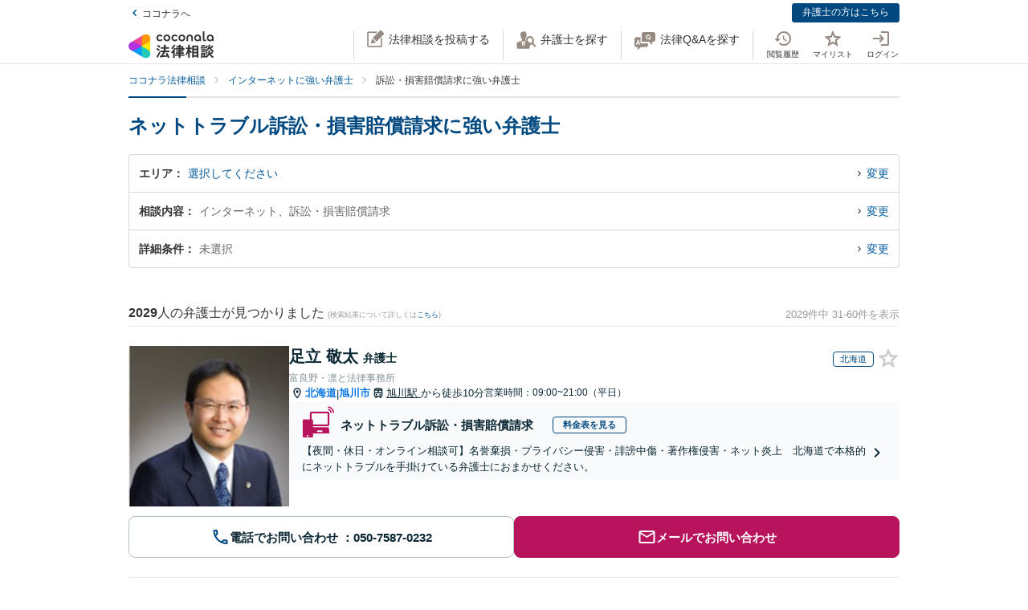

--- FILE ---
content_type: text/css
request_url: https://legal.coconala.com/assets/stylesheets/legal-application-3c6b2a5c58.css
body_size: 33671
content:
@charset "UTF-8";
/*! normalize.css v7.0.0 | MIT License | github.com/necolas/normalize.css */@import "https://fonts.googleapis.com/css?family=Roboto:900,400,300";html{line-height:1.15;-ms-text-size-adjust:100%;-webkit-text-size-adjust:100%}article,aside,footer,header,nav,section{display:block}h1{font-size:2em;margin:.67em 0}figcaption,figure,main{display:block}figure{margin:1em 40px}hr{box-sizing:content-box;height:0;overflow:visible}pre{font-family:monospace,monospace;font-size:1em}a{background-color:transparent;-webkit-text-decoration-skip:objects}abbr[title]{border-bottom:none;text-decoration:underline;-webkit-text-decoration:underline dotted;text-decoration:underline dotted}b,strong{font-weight:inherit;font-weight:bolder}code,kbd,samp{font-family:monospace,monospace;font-size:1em}dfn{font-style:italic}mark{background-color:#ff0;color:#000}small{font-size:80%}sub,sup{font-size:75%;line-height:0;position:relative;vertical-align:baseline}sub{bottom:-.25em}sup{top:-.5em}audio,video{display:inline-block}audio:not([controls]){display:none;height:0}img{border-style:none}svg:not(:root){overflow:hidden}button,input,optgroup,select,textarea{font-family:sans-serif;font-size:100%;line-height:1.15;margin:0}button,input{overflow:visible}button,select{text-transform:none}[type=reset],[type=submit],button,html [type=button]{-webkit-appearance:button}[type=button]::-moz-focus-inner,[type=reset]::-moz-focus-inner,[type=submit]::-moz-focus-inner,button::-moz-focus-inner{border-style:none;padding:0}[type=button]:-moz-focusring,[type=reset]:-moz-focusring,[type=submit]:-moz-focusring,button:-moz-focusring{outline:1px dotted ButtonText}fieldset{padding:.35em .75em .625em}legend{box-sizing:border-box;color:inherit;display:table;max-width:100%;padding:0;white-space:normal}progress{display:inline-block;vertical-align:baseline}textarea{overflow:auto}[type=checkbox],[type=radio]{box-sizing:border-box;padding:0}[type=number]::-webkit-inner-spin-button,[type=number]::-webkit-outer-spin-button{height:auto}[type=search]{-webkit-appearance:textfield;outline-offset:-2px}[type=search]::-webkit-search-cancel-button,[type=search]::-webkit-search-decoration{-webkit-appearance:none}::-webkit-file-upload-button{-webkit-appearance:button;font:inherit}details,menu{display:block}summary{display:list-item}canvas{display:inline-block}[hidden],template{display:none}.c-flow-block__num,.c-lawyer-list-ranking__avatar .no,.c-lawyer-list-ranking__contact .tel,.c-news__list__date,.c-paging a,.c-popup-count__date,.c-qa-block .num,.c-text-new,.l-footer .copyright,.l-sub__contact__tel .number,.legal-talkrooms-Page .select-sec .head__tel-number,.module-textarea__subText,body.law-analytics-Page .panel .data-block__value,body.law-contract-Page .panel .data-block__value,body.law-talk-Page .l-questions .l-awrap__comment .count,body.law-talk-Page .l-questions .l-awrap__foot .date,body.law-talk-Page .l-questions .l-awrap__head__lawyer .popup-lower__item.is-best .best,body.law-talk-Page .l-questions .l-awrap__head__person .date,body.law-talk-Page .l-questions .l-awrap__head__point .point,body.law-talk-Page .l-questions .l-qwrap__date,body.law-talk-Page .l-questions .l-qwrap__point,body.law-talk-Page .l-questions .l-qwrap__title .new,body.lawyer-news-Page .l-news__list__date,body.legal-consults-Page .l-main__flow__list .num,body.legal-lawyers-Page .l-main__module__inquiry__tel .number,body.ops-profile-analytics-Page .panel .data-block__value{font-family:Roboto,sans-serif}@font-face{font-family:entypo;src:url(/assets/fonts/entypo-0ea88478b6.eot);src:url(/assets/fonts/entypo-0ea88478b6.eot?#iefix) format("/assets/fonts/embedded-opentype"),url(/assets/fonts/entypo-5460a9ba11.woff) format("woff"),url(/assets/fonts/entypo-9ae5efdfcc.ttf) format("truetype"),url(/assets/fonts/entypo-6fd1b67024.svg#entypo) format("svg");font-weight:400;font-style:normal;font-display:swap}[class*=" entypo-icon-"],[class^=entypo-icon-]{font-family:entypo;font-style:normal;display:inline-block;width:1.1em;margin-left:.1em;margin-right:.1em;text-align:center}.the-icons li{font-size:14px;line-height:24px;height:24px}.entypo-icon-note:before{content:"♪"}.entypo-icon-note-beamed:before{content:"♫"}.entypo-icon-music:before{content:"🎵"}.entypo-icon-search:before{content:"🔍"}.entypo-icon-flashlight:before{content:"🔦"}.entypo-icon-mail:before{content:"✉"}.entypo-icon-heart:before{content:"♥"}.entypo-icon-heart-empty:before{content:"♡"}.entypo-icon-star:before{content:"★"}.entypo-icon-star-empty:before{content:"☆"}.entypo-icon-user:before{content:"👤"}.entypo-icon-users:before{content:"👥"}.entypo-icon-user-add:before{content:""}.entypo-icon-video:before{content:"🎬"}.entypo-icon-picture:before{content:"🌄"}.entypo-icon-camera:before{content:"📷"}.entypo-icon-layout:before{content:"⚏"}.entypo-icon-menu:before{content:"☰"}.entypo-icon-check:before{content:"✓"}.entypo-icon-cancel:before{content:"✕"}.entypo-icon-cancel-circled:before{content:"✖"}.entypo-icon-cancel-squared:before{content:"❎"}.entypo-icon-plus:before{content:"+"}.entypo-icon-plus-circled:before{content:"➕"}.entypo-icon-plus-squared:before{content:"⊞"}.entypo-icon-minus:before{content:"-"}.entypo-icon-minus-circled:before{content:"➖"}.entypo-icon-minus-squared:before{content:"⊟"}.entypo-icon-help:before{content:"❓"}.entypo-icon-help-circled:before{content:""}.entypo-icon-info:before{content:"ℹ"}.entypo-icon-info-circled:before{content:""}.entypo-icon-back:before{content:"🔙"}.entypo-icon-home:before{content:"⌂"}.entypo-icon-link:before{content:"🔗"}.entypo-icon-attach:before{content:"📎"}.entypo-icon-lock:before{content:"🔒"}.entypo-icon-lock-open:before{content:"🔓"}.entypo-icon-eye:before{content:""}.entypo-icon-tag:before{content:""}.entypo-icon-bookmark:before{content:"🔖"}.entypo-icon-bookmarks:before{content:"📑"}.entypo-icon-flag:before{content:"⚑"}.entypo-icon-thumbs-up:before{content:"👍"}.entypo-icon-thumbs-down:before{content:"👎"}.entypo-icon-download:before{content:"📥"}.entypo-icon-upload:before{content:"📤"}.entypo-icon-upload-cloud:before{content:""}.entypo-icon-reply:before{content:""}.entypo-icon-reply-all:before{content:""}.entypo-icon-forward:before{content:"➦"}.entypo-icon-quote:before{content:"❞"}.entypo-icon-code:before{content:""}.entypo-icon-export:before{content:""}.entypo-icon-pencil:before{content:"✎"}.entypo-icon-feather:before{content:"✒"}.entypo-icon-print:before{content:""}.entypo-icon-retweet:before{content:""}.entypo-icon-keyboard:before{content:"⌨"}.entypo-icon-comment:before{content:""}.entypo-icon-chat:before{content:""}.entypo-icon-bell:before{content:"🔔"}.entypo-icon-attention:before{content:"⚠"}.entypo-icon-alert:before{content:"💥"}.entypo-icon-vcard:before{content:""}.entypo-icon-address:before{content:""}.entypo-icon-location:before{content:""}.entypo-icon-map:before{content:""}.entypo-icon-direction:before{content:"➢"}.entypo-icon-compass:before{content:""}.entypo-icon-cup:before{content:"☕"}.entypo-icon-trash:before{content:""}.entypo-icon-doc:before{content:""}.entypo-icon-docs:before{content:""}.entypo-icon-doc-landscape:before{content:""}.entypo-icon-doc-text:before{content:"📄"}.entypo-icon-doc-text-inv:before{content:""}.entypo-icon-newspaper:before{content:"📰"}.entypo-icon-book-open:before{content:"📖"}.entypo-icon-book:before{content:"📕"}.entypo-icon-folder:before{content:"📁"}.entypo-icon-archive:before{content:""}.entypo-icon-box:before{content:"📦"}.entypo-icon-rss:before{content:""}.entypo-icon-phone:before{content:"📞"}.entypo-icon-cog:before{content:"⚙"}.entypo-icon-tools:before{content:"⚒"}.entypo-icon-share:before{content:""}.entypo-icon-shareable:before{content:""}.entypo-icon-basket:before{content:""}.entypo-icon-bag:before{content:"👜"}.entypo-icon-calendar:before{content:"📅"}.entypo-icon-login:before{content:""}.entypo-icon-logout:before{content:""}.entypo-icon-mic:before{content:"🎤"}.entypo-icon-mute:before{content:"🔇"}.entypo-icon-sound:before{content:"🔊"}.entypo-icon-volume:before{content:""}.entypo-icon-clock:before{content:"🕔"}.entypo-icon-hourglass:before{content:"⏳"}.entypo-icon-lamp:before{content:"💡"}.entypo-icon-light-down:before{content:"🔅"}.entypo-icon-light-up:before{content:"🔆"}.entypo-icon-adjust:before{content:"◑"}.entypo-icon-block:before{content:"🚫"}.entypo-icon-resize-full:before{content:""}.entypo-icon-resize-small:before{content:""}.entypo-icon-popup:before{content:""}.entypo-icon-publish:before{content:""}.entypo-icon-window:before{content:""}.entypo-icon-arrow-combo:before{content:""}.entypo-icon-down-circled:before{content:""}.entypo-icon-left-circled:before{content:""}.entypo-icon-right-circled:before{content:""}.entypo-icon-up-circled:before{content:""}.entypo-icon-down-open:before{content:""}.entypo-icon-left-open:before{content:""}.entypo-icon-right-open:before{content:""}.entypo-icon-up-open:before{content:""}.entypo-icon-down-open-mini:before{content:""}.entypo-icon-left-open-mini:before{content:""}.entypo-icon-up-open-mini:before{content:""}.entypo-icon-down-open-big:before{content:""}.entypo-icon-left-open-big:before{content:""}.entypo-icon-right-open-big:before{content:""}.entypo-icon-up-open-big:before{content:""}.entypo-icon-down:before{content:"⬇"}.entypo-icon-left:before{content:"⬅"}.entypo-icon-right:before{content:"➡"}.entypo-icon-up:before{content:"⬆"}.entypo-icon-down-dir:before{content:"▾"}.entypo-icon-left-dir:before{content:"◂"}.entypo-icon-right-dir:before{content:"▸"}.entypo-icon-up-dir:before{content:"▴"}.entypo-icon-down-bold:before{content:""}.entypo-icon-left-bold:before{content:""}.entypo-icon-right-bold:before{content:""}.entypo-icon-up-bold:before{content:""}.entypo-icon-down-thin:before{content:"↓"}.entypo-icon-left-thin:before{content:"←"}.entypo-icon-right-thin:before{content:"→"}.entypo-icon-up-thin:before{content:"↑"}.entypo-icon-ccw:before{content:"⟲"}.entypo-icon-cw:before{content:"⟳"}.entypo-icon-arrows-ccw:before{content:"🔄"}.entypo-icon-level-down:before{content:"↳"}.entypo-icon-level-up:before{content:"↰"}.entypo-icon-shuffle:before{content:"🔀"}.entypo-icon-loop:before{content:"🔁"}.entypo-icon-switch:before{content:"⇆"}.entypo-icon-play:before{content:"▶"}.entypo-icon-stop:before{content:"■"}.entypo-icon-pause:before{content:"⎉"}.entypo-icon-record:before{content:"⚫"}.entypo-icon-to-end:before{content:"⏭"}.entypo-icon-to-start:before{content:"⏮"}.entypo-icon-fast-forward:before{content:"⏩"}.entypo-icon-fast-backward:before{content:"⏪"}.entypo-icon-progress-0:before{content:""}.entypo-icon-progress-1:before{content:""}.entypo-icon-progress-2:before{content:""}.entypo-icon-progress-3:before{content:""}.entypo-icon-target:before{content:"🎯"}.entypo-icon-palette:before{content:"🎨"}.entypo-icon-list:before{content:""}.entypo-icon-list-add:before{content:""}.entypo-icon-signal:before{content:"📶"}.entypo-icon-trophy:before{content:"🏆"}.entypo-icon-battery:before{content:"🔋"}.entypo-icon-back-in-time:before{content:""}.entypo-icon-monitor:before{content:"💻"}.entypo-icon-mobile:before{content:"📱"}.entypo-icon-network:before{content:""}.entypo-icon-cd:before{content:"💿"}.entypo-icon-inbox:before{content:""}.entypo-icon-install:before{content:""}.entypo-icon-globe:before{content:"🌎"}.entypo-icon-cloud:before{content:"☁"}.entypo-icon-cloud-thunder:before{content:"⛈"}.entypo-icon-flash:before{content:"⚡"}.entypo-icon-moon:before{content:"☽"}.entypo-icon-flight:before{content:"✈"}.entypo-icon-paper-plane:before{content:""}.entypo-icon-leaf:before{content:"🍂"}.entypo-icon-lifebuoy:before{content:""}.entypo-icon-mouse:before{content:""}.entypo-icon-briefcase:before{content:"💼"}.entypo-icon-suitcase:before{content:""}.entypo-icon-dot:before{content:""}.entypo-icon-dot-2:before{content:""}.entypo-icon-dot-3:before{content:""}.entypo-icon-brush:before{content:""}.entypo-icon-magnet:before{content:""}.entypo-icon-infinity:before{content:"∞"}.entypo-icon-erase:before{content:"⌫"}.entypo-icon-chart-pie:before{content:""}.entypo-icon-chart-line:before{content:"📈"}.entypo-icon-chart-bar:before{content:"📊"}.entypo-icon-chart-area:before{content:"🔾"}.entypo-icon-tape:before{content:"✇"}.entypo-icon-graduation-cap:before{content:"🎓"}.entypo-icon-language:before{content:""}.entypo-icon-ticket:before{content:"🎫"}.entypo-icon-water:before{content:"💦"}.entypo-icon-droplet:before{content:"💧"}.entypo-icon-air:before{content:""}.entypo-icon-credit-card:before{content:"💳"}.entypo-icon-floppy:before{content:"💾"}.entypo-icon-clipboard:before{content:"📋"}.entypo-icon-megaphone:before{content:"📣"}.entypo-icon-database:before{content:""}.entypo-icon-drive:before{content:""}.entypo-icon-bucket:before{content:""}.entypo-icon-thermometer:before{content:""}.entypo-icon-key:before{content:"🔑"}.entypo-icon-flow-cascade:before{content:""}.entypo-icon-flow-branch:before{content:""}.entypo-icon-flow-tree:before{content:""}.entypo-icon-flow-line:before{content:""}.entypo-icon-flow-parallel:before{content:""}.entypo-icon-rocket:before{content:"🚀"}.entypo-icon-gauge:before{content:""}.entypo-icon-traffic-cone:before{content:""}.entypo-icon-cc:before{content:""}.entypo-icon-cc-by:before{content:""}.entypo-icon-cc-nc:before{content:""}.entypo-icon-cc-nc-eu:before{content:""}.entypo-icon-cc-nc-jp:before{content:""}.entypo-icon-cc-sa:before{content:""}.entypo-icon-cc-nd:before{content:""}.entypo-icon-cc-pd:before{content:""}.entypo-icon-cc-zero:before{content:""}.entypo-icon-cc-share:before{content:""}.entypo-icon-cc-remix:before{content:""}.entypo-icon-github:before{content:""}.entypo-icon-github-circled:before{content:""}.entypo-icon-flickr:before{content:""}.entypo-icon-flickr-circled:before{content:""}.entypo-icon-vimeo:before{content:""}.entypo-icon-vimeo-circled:before{content:""}.entypo-icon-twitter:before{content:""}.entypo-icon-twitter-circled:before{content:""}.entypo-icon-facebook:before{content:""}.entypo-icon-facebook-circled:before{content:""}.entypo-icon-facebook-squared:before{content:""}.entypo-icon-gplus:before{content:""}.entypo-icon-gplus-circled:before{content:""}.entypo-icon-pinterest:before{content:""}.entypo-icon-pinterest-circled:before{content:""}.entypo-icon-tumblr:before{content:""}.entypo-icon-tumblr-circled:before{content:""}.entypo-icon-linkedin:before{content:""}.entypo-icon-linkedin-circled:before{content:""}.entypo-icon-dribbble:before{content:""}.entypo-icon-dribbble-circled:before{content:""}.entypo-icon-stumbleupon:before{content:""}.entypo-icon-stumbleupon-circled:before{content:""}.entypo-icon-lastfm:before{content:""}.entypo-icon-lastfm-circled:before{content:""}.entypo-icon-rdio:before{content:""}.entypo-icon-rdio-circled:before{content:""}.entypo-icon-spotify:before{content:""}.entypo-icon-spotify-circled:before{content:""}.entypo-icon-qq:before{content:""}.entypo-icon-instagrem:before{content:""}.entypo-icon-dropbox:before{content:""}.entypo-icon-evernote:before{content:""}.entypo-icon-flattr:before{content:""}.entypo-icon-skype:before{content:""}.entypo-icon-skype-circled:before{content:""}.entypo-icon-renren:before{content:""}.entypo-icon-sina-weibo:before{content:""}.entypo-icon-paypal:before{content:""}.entypo-icon-picasa:before{content:""}.entypo-icon-soundcloud:before{content:""}.entypo-icon-mixi:before{content:""}.entypo-icon-behance:before{content:""}.entypo-icon-google-circles:before{content:""}.entypo-icon-vkontakte:before{content:""}.entypo-icon-smashing:before{content:""}.entypo-icon-sweden:before{content:""}.entypo-icon-db-shape:before{content:""}.entypo-icon-logo-db:before{content:""}.swiper-container{margin-left:auto;margin-right:auto;position:relative;overflow:hidden;list-style:none;padding:0;z-index:1}.swiper-container-no-flexbox .swiper-slide{float:left}.swiper-container-vertical>.swiper-wrapper{-ms-flex-direction:column;flex-direction:column}.swiper-wrapper{position:relative;width:100%;height:100%;z-index:1;display:-ms-flexbox;display:flex;transition-property:transform;box-sizing:content-box}.swiper-container-android .swiper-slide,.swiper-wrapper{transform:translateZ(0)}.swiper-container-multirow>.swiper-wrapper{-ms-flex-wrap:wrap;flex-wrap:wrap}.swiper-container-free-mode>.swiper-wrapper{transition-timing-function:ease-out;margin:0 auto}.swiper-slide{-ms-flex-negative:0;flex-shrink:0;width:100%;height:100%;position:relative;transition-property:transform}.swiper-slide-invisible-blank{visibility:hidden}.swiper-container-autoheight,.swiper-container-autoheight .swiper-slide{height:auto}.swiper-container-autoheight .swiper-wrapper{-ms-flex-align:start;align-items:flex-start;transition-property:transform,height}.swiper-container-3d{perspective:1200px}.swiper-container-3d .swiper-cube-shadow,.swiper-container-3d .swiper-slide,.swiper-container-3d .swiper-slide-shadow-bottom,.swiper-container-3d .swiper-slide-shadow-left,.swiper-container-3d .swiper-slide-shadow-right,.swiper-container-3d .swiper-slide-shadow-top,.swiper-container-3d .swiper-wrapper{transform-style:preserve-3d}.swiper-container-3d .swiper-slide-shadow-bottom,.swiper-container-3d .swiper-slide-shadow-left,.swiper-container-3d .swiper-slide-shadow-right,.swiper-container-3d .swiper-slide-shadow-top{position:absolute;left:0;top:0;width:100%;height:100%;pointer-events:none;z-index:10}.swiper-container-3d .swiper-slide-shadow-left{background-image:linear-gradient(270deg,rgba(0,0,0,.5),transparent)}.swiper-container-3d .swiper-slide-shadow-right{background-image:linear-gradient(90deg,rgba(0,0,0,.5),transparent)}.swiper-container-3d .swiper-slide-shadow-top{background-image:linear-gradient(0deg,rgba(0,0,0,.5),transparent)}.swiper-container-3d .swiper-slide-shadow-bottom{background-image:linear-gradient(180deg,rgba(0,0,0,.5),transparent)}.swiper-container-wp8-horizontal,.swiper-container-wp8-horizontal>.swiper-wrapper{-ms-touch-action:pan-y;touch-action:pan-y}.swiper-container-wp8-vertical,.swiper-container-wp8-vertical>.swiper-wrapper{-ms-touch-action:pan-x;touch-action:pan-x}.swiper-button-next,.swiper-button-prev{position:absolute;top:50%;width:27px;height:44px;margin-top:-22px;z-index:10;cursor:pointer;background-size:27px 44px;background-position:50%;background-repeat:no-repeat}.swiper-button-next.swiper-button-disabled,.swiper-button-prev.swiper-button-disabled{opacity:.35;cursor:auto;pointer-events:none}.swiper-button-prev,.swiper-container-rtl .swiper-button-next{background-image:url("data:image/svg+xml;charset=utf-8,%3Csvg xmlns='http://www.w3.org/2000/svg' viewBox='0 0 27 44'%3E%3Cpath d='M0 22L22 0l2.1 2.1L4.2 22l19.9 19.9L22 44 0 22z' fill='%23007aff'/%3E%3C/svg%3E");left:10px;right:auto}.swiper-button-next,.swiper-container-rtl .swiper-button-prev{background-image:url("data:image/svg+xml;charset=utf-8,%3Csvg xmlns='http://www.w3.org/2000/svg' viewBox='0 0 27 44'%3E%3Cpath d='M27 22L5 44l-2.1-2.1L22.8 22 2.9 2.1 5 0l22 22z' fill='%23007aff'/%3E%3C/svg%3E");right:10px;left:auto}.swiper-button-prev.swiper-button-white,.swiper-container-rtl .swiper-button-next.swiper-button-white{background-image:url("data:image/svg+xml;charset=utf-8,%3Csvg xmlns='http://www.w3.org/2000/svg' viewBox='0 0 27 44'%3E%3Cpath d='M0 22L22 0l2.1 2.1L4.2 22l19.9 19.9L22 44 0 22z' fill='%23fff'/%3E%3C/svg%3E")}.swiper-button-next.swiper-button-white,.swiper-container-rtl .swiper-button-prev.swiper-button-white{background-image:url("data:image/svg+xml;charset=utf-8,%3Csvg xmlns='http://www.w3.org/2000/svg' viewBox='0 0 27 44'%3E%3Cpath d='M27 22L5 44l-2.1-2.1L22.8 22 2.9 2.1 5 0l22 22z' fill='%23fff'/%3E%3C/svg%3E")}.swiper-button-prev.swiper-button-black,.swiper-container-rtl .swiper-button-next.swiper-button-black{background-image:url("data:image/svg+xml;charset=utf-8,%3Csvg xmlns='http://www.w3.org/2000/svg' viewBox='0 0 27 44'%3E%3Cpath d='M0 22L22 0l2.1 2.1L4.2 22l19.9 19.9L22 44 0 22z'/%3E%3C/svg%3E")}.swiper-button-next.swiper-button-black,.swiper-container-rtl .swiper-button-prev.swiper-button-black{background-image:url("data:image/svg+xml;charset=utf-8,%3Csvg xmlns='http://www.w3.org/2000/svg' viewBox='0 0 27 44'%3E%3Cpath d='M27 22L5 44l-2.1-2.1L22.8 22 2.9 2.1 5 0l22 22z'/%3E%3C/svg%3E")}.swiper-button-lock{display:none}.swiper-pagination{position:absolute;text-align:center;transition:opacity .3s;transform:translateZ(0);z-index:10}.swiper-pagination.swiper-pagination-hidden{opacity:0}.swiper-container-horizontal>.swiper-pagination-bullets,.swiper-pagination-custom,.swiper-pagination-fraction{bottom:10px;left:0;width:100%}.swiper-pagination-bullets-dynamic{overflow:hidden;font-size:0}.swiper-pagination-bullets-dynamic .swiper-pagination-bullet{transform:scale(.33);position:relative}.swiper-pagination-bullets-dynamic .swiper-pagination-bullet-active,.swiper-pagination-bullets-dynamic .swiper-pagination-bullet-active-main{transform:scale(1)}.swiper-pagination-bullets-dynamic .swiper-pagination-bullet-active-prev{transform:scale(.66)}.swiper-pagination-bullets-dynamic .swiper-pagination-bullet-active-prev-prev{transform:scale(.33)}.swiper-pagination-bullets-dynamic .swiper-pagination-bullet-active-next{transform:scale(.66)}.swiper-pagination-bullets-dynamic .swiper-pagination-bullet-active-next-next{transform:scale(.33)}.swiper-pagination-bullet{width:8px;height:8px;display:inline-block;border-radius:100%;background:#000;opacity:.2}button.swiper-pagination-bullet{border:none;margin:0;padding:0;box-shadow:none;-webkit-appearance:none;-moz-appearance:none;appearance:none}.swiper-pagination-clickable .swiper-pagination-bullet{cursor:pointer}.swiper-pagination-bullet-active{opacity:1;background:#007aff}.swiper-container-vertical>.swiper-pagination-bullets{right:10px;top:50%;transform:translate3d(0,-50%,0)}.swiper-container-vertical>.swiper-pagination-bullets .swiper-pagination-bullet{margin:6px 0;display:block}.swiper-container-vertical>.swiper-pagination-bullets.swiper-pagination-bullets-dynamic{top:50%;transform:translateY(-50%);width:8px}.swiper-container-vertical>.swiper-pagination-bullets.swiper-pagination-bullets-dynamic .swiper-pagination-bullet{display:inline-block;transition:transform .2s,top .2s}.swiper-container-horizontal>.swiper-pagination-bullets .swiper-pagination-bullet{margin:0 4px}.swiper-container-horizontal>.swiper-pagination-bullets.swiper-pagination-bullets-dynamic{left:50%;transform:translateX(-50%);white-space:nowrap}.swiper-container-horizontal>.swiper-pagination-bullets.swiper-pagination-bullets-dynamic .swiper-pagination-bullet{transition:transform .2s,left .2s}.swiper-container-horizontal.swiper-container-rtl>.swiper-pagination-bullets-dynamic .swiper-pagination-bullet{transition:transform .2s,right .2s}.swiper-pagination-progressbar{background:rgba(0,0,0,.25);position:absolute}.swiper-pagination-progressbar .swiper-pagination-progressbar-fill{background:#007aff;position:absolute;left:0;top:0;width:100%;height:100%;transform:scale(0);transform-origin:left top}.swiper-container-rtl .swiper-pagination-progressbar .swiper-pagination-progressbar-fill{transform-origin:right top}.swiper-container-horizontal>.swiper-pagination-progressbar,.swiper-container-vertical>.swiper-pagination-progressbar.swiper-pagination-progressbar-opposite{width:100%;height:4px;left:0;top:0}.swiper-container-horizontal>.swiper-pagination-progressbar.swiper-pagination-progressbar-opposite,.swiper-container-vertical>.swiper-pagination-progressbar{width:4px;height:100%;left:0;top:0}.swiper-pagination-white .swiper-pagination-bullet-active{background:#fff}.swiper-pagination-progressbar.swiper-pagination-white{background:hsla(0,0%,100%,.25)}.swiper-pagination-progressbar.swiper-pagination-white .swiper-pagination-progressbar-fill{background:#fff}.swiper-pagination-black .swiper-pagination-bullet-active{background:#000}.swiper-pagination-progressbar.swiper-pagination-black{background:rgba(0,0,0,.25)}.swiper-pagination-progressbar.swiper-pagination-black .swiper-pagination-progressbar-fill{background:#000}.swiper-pagination-lock{display:none}.swiper-scrollbar{border-radius:10px;position:relative;-ms-touch-action:none;background:rgba(0,0,0,.1)}.swiper-container-horizontal>.swiper-scrollbar{position:absolute;left:1%;bottom:3px;z-index:50;height:5px;width:98%}.swiper-container-vertical>.swiper-scrollbar{position:absolute;right:3px;top:1%;z-index:50;width:5px;height:98%}.swiper-scrollbar-drag{height:100%;width:100%;position:relative;background:rgba(0,0,0,.5);border-radius:10px;left:0;top:0}.swiper-scrollbar-cursor-drag{cursor:move}.swiper-scrollbar-lock{display:none}.swiper-zoom-container{width:100%;height:100%;display:-ms-flexbox;display:flex;-ms-flex-pack:center;justify-content:center;-ms-flex-align:center;align-items:center;text-align:center}.swiper-zoom-container>canvas,.swiper-zoom-container>img,.swiper-zoom-container>svg{max-width:100%;max-height:100%;-o-object-fit:contain;object-fit:contain}.swiper-slide-zoomed{cursor:move}.swiper-lazy-preloader{width:42px;height:42px;position:absolute;left:50%;top:50%;margin-left:-21px;margin-top:-21px;z-index:10;transform-origin:50%;animation:a 1s steps(12) infinite}.swiper-lazy-preloader:after{display:block;content:"";width:100%;height:100%;background-image:url("data:image/svg+xml;charset=utf-8,%3Csvg viewBox='0 0 120 120' xmlns='http://www.w3.org/2000/svg' xmlns:xlink='http://www.w3.org/1999/xlink'%3E%3Cdefs%3E%3Cpath id='a' stroke='%236c6c6c' stroke-width='11' stroke-linecap='round' d='M60 7v20'/%3E%3C/defs%3E%3Cuse xlink:href='%23a' opacity='.27'/%3E%3Cuse xlink:href='%23a' opacity='.27' transform='rotate(30 60 60)'/%3E%3Cuse xlink:href='%23a' opacity='.27' transform='rotate(60 60 60)'/%3E%3Cuse xlink:href='%23a' opacity='.27' transform='rotate(90 60 60)'/%3E%3Cuse xlink:href='%23a' opacity='.27' transform='rotate(120 60 60)'/%3E%3Cuse xlink:href='%23a' opacity='.27' transform='rotate(150 60 60)'/%3E%3Cuse xlink:href='%23a' opacity='.37' transform='rotate(180 60 60)'/%3E%3Cuse xlink:href='%23a' opacity='.46' transform='rotate(210 60 60)'/%3E%3Cuse xlink:href='%23a' opacity='.56' transform='rotate(240 60 60)'/%3E%3Cuse xlink:href='%23a' opacity='.66' transform='rotate(270 60 60)'/%3E%3Cuse xlink:href='%23a' opacity='.75' transform='rotate(300 60 60)'/%3E%3Cuse xlink:href='%23a' opacity='.85' transform='rotate(330 60 60)'/%3E%3C/svg%3E");background-position:50%;background-size:100%;background-repeat:no-repeat}.swiper-lazy-preloader-white:after{background-image:url("data:image/svg+xml;charset=utf-8,%3Csvg viewBox='0 0 120 120' xmlns='http://www.w3.org/2000/svg' xmlns:xlink='http://www.w3.org/1999/xlink'%3E%3Cdefs%3E%3Cpath id='a' stroke='%23fff' stroke-width='11' stroke-linecap='round' d='M60 7v20'/%3E%3C/defs%3E%3Cuse xlink:href='%23a' opacity='.27'/%3E%3Cuse xlink:href='%23a' opacity='.27' transform='rotate(30 60 60)'/%3E%3Cuse xlink:href='%23a' opacity='.27' transform='rotate(60 60 60)'/%3E%3Cuse xlink:href='%23a' opacity='.27' transform='rotate(90 60 60)'/%3E%3Cuse xlink:href='%23a' opacity='.27' transform='rotate(120 60 60)'/%3E%3Cuse xlink:href='%23a' opacity='.27' transform='rotate(150 60 60)'/%3E%3Cuse xlink:href='%23a' opacity='.37' transform='rotate(180 60 60)'/%3E%3Cuse xlink:href='%23a' opacity='.46' transform='rotate(210 60 60)'/%3E%3Cuse xlink:href='%23a' opacity='.56' transform='rotate(240 60 60)'/%3E%3Cuse xlink:href='%23a' opacity='.66' transform='rotate(270 60 60)'/%3E%3Cuse xlink:href='%23a' opacity='.75' transform='rotate(300 60 60)'/%3E%3Cuse xlink:href='%23a' opacity='.85' transform='rotate(330 60 60)'/%3E%3C/svg%3E")}@keyframes a{to{transform:rotate(1turn)}}.swiper-container .swiper-notification{position:absolute;left:0;top:0;pointer-events:none;opacity:0;z-index:-1000}.swiper-container-fade.swiper-container-free-mode .swiper-slide{transition-timing-function:ease-out}.swiper-container-fade .swiper-slide{pointer-events:none;transition-property:opacity}.swiper-container-fade .swiper-slide .swiper-slide{pointer-events:none}.swiper-container-fade .swiper-slide-active,.swiper-container-fade .swiper-slide-active .swiper-slide-active{pointer-events:auto}.swiper-container-cube{overflow:visible}.swiper-container-cube .swiper-slide{pointer-events:none;-webkit-backface-visibility:hidden;backface-visibility:hidden;z-index:1;visibility:hidden;transform-origin:0 0;width:100%;height:100%}.swiper-container-cube .swiper-slide .swiper-slide{pointer-events:none}.swiper-container-cube.swiper-container-rtl .swiper-slide{transform-origin:100% 0}.swiper-container-cube .swiper-slide-active,.swiper-container-cube .swiper-slide-active .swiper-slide-active{pointer-events:auto}.swiper-container-cube .swiper-slide-active,.swiper-container-cube .swiper-slide-next,.swiper-container-cube .swiper-slide-next+.swiper-slide,.swiper-container-cube .swiper-slide-prev{pointer-events:auto;visibility:visible}.swiper-container-cube .swiper-slide-shadow-bottom,.swiper-container-cube .swiper-slide-shadow-left,.swiper-container-cube .swiper-slide-shadow-right,.swiper-container-cube .swiper-slide-shadow-top{z-index:0;-webkit-backface-visibility:hidden;backface-visibility:hidden}.swiper-container-cube .swiper-cube-shadow{position:absolute;left:0;bottom:0;width:100%;height:100%;background:#000;opacity:.6;filter:blur(50px);z-index:0}.swiper-container-flip{overflow:visible}.swiper-container-flip .swiper-slide{pointer-events:none;-webkit-backface-visibility:hidden;backface-visibility:hidden;z-index:1}.swiper-container-flip .swiper-slide .swiper-slide{pointer-events:none}.swiper-container-flip .swiper-slide-active,.swiper-container-flip .swiper-slide-active .swiper-slide-active{pointer-events:auto}.swiper-container-flip .swiper-slide-shadow-bottom,.swiper-container-flip .swiper-slide-shadow-left,.swiper-container-flip .swiper-slide-shadow-right,.swiper-container-flip .swiper-slide-shadow-top{z-index:0;-webkit-backface-visibility:hidden;backface-visibility:hidden}.swiper-container-coverflow .swiper-wrapper{-ms-perspective:1200px}body{color:#333;font-size:14px;font-family:HiraKakuProN,ヒラギノ角ゴ Pro,Hiragino Kaku Gothic Pro,メイリオ,Meiryo,sans-serif;line-height:1.6;word-wrap:break-word;word-break:break-all;overflow-x:hidden}html>body{height:auto;min-width:320px}body.is-prevent-scroll,html.is-prevent-scroll{height:100%;overflow:hidden}#content{width:100%;overflow:hidden}a{-webkit-touch-callout:none;color:#008dc7}:focus,a,a:focus{outline:none}a img{vertical-align:top;border:none;border-style:none}body,h1,h2,h3,h4,h5,h6{margin:0}p{margin:0 0 1em}li,ul{margin:0;padding:0;list-style-type:none}img{vertical-align:top}a{text-decoration:none}span.indent{display:none}noscript.noscript{position:fixed;width:100%;display:block;padding:5px;text-align:center;background:rgba(255,255,0,.7);font-size:20px;font-weight:700;z-index:10001}.tablecol{display:table}.tablecol__cell{display:table-cell}.tablecol__cell.col6{width:50%}.nl2br{white-space:pre-wrap;word-wrap:break-word}.entypo-icon-right-open-mini:before{content:""}.clearfix{*zoom:1}.clearfix:after{content:".";height:0;visibility:hidden}.overflow-hidden{overflow:hidden}.debug_dump{display:block;padding:9.5px;margin:0 0 10px;font-size:13px;line-height:1.42857;word-break:break-all;word-wrap:break-word;color:#333;background-color:#f5f5f5;border:1px solid #ccc;border-radius:4px}.u-textCenter,.u-textLeft{text-align:left}.u-textRight{text-align:right}.u-floatCenter,.u-floatLeft{float:left}.u-floatRight{float:right}.u-verticalTop{vertical-align:top}.u-verticalMiddle{vertical-align:middle}.brPC{display:inline}@media screen and (max-width:768px){.brPC{display:none}}.brSP{display:none}@media screen and (max-width:768px){.brSP{display:inline}}.fontBold{font-weight:700!important}.fontSize10{font-size:10px!important}.fontSize11{font-size:11px!important}.fontSize12{font-size:12px!important}.fontSize13{font-size:13px!important}.fontSize14{font-size:14px!important}.fontSize15{font-size:15px!important}.fontSize16{font-size:16px!important}.fontSize17{font-size:17px!important}.fontSize18{font-size:18px!important}.fontSize19{font-size:19px!important}.fontSize20{font-size:20px!important}.clearfix:after{content:"";clear:both;display:block}.u-none{display:none}.u-inlineBlock{display:inline-block}.u-noMrg{margin:0!important}.u-Mrg5{margin:5px!important}.u-MrgT5{margin-top:5px!important}.u-MrgT10{margin-top:10px!important}.u-MrgT20{margin-top:20px!important}.u-MrgT25{margin-top:25px!important}.u-MrgT30{margin-top:30px!important}.u-MrgT35{margin-top:35px!important}.u-MrgT40{margin-top:40px!important}.u-MrgT60{margin-top:60px!important}.u-MrgR5{margin-right:5px!important}.u-MrgB5{margin-bottom:5px!important}.u-MrgB10{margin-bottom:10px!important}.u-MrgB12{margin-bottom:12px!important}.u-MrgB15{margin-bottom:15px!important}.u-MrgB20{margin-bottom:20px!important}.u-MrgB25{margin-bottom:25px!important}.u-MrgB30{margin-bottom:30px!important}.u-MrgB35{margin-bottom:35px!important}.u-MrgB40{margin-bottom:40px!important}.u-MrgB60{margin-bottom:60px!important}.u-MrgB145{margin-bottom:145px!important}.MrgL5{margin-left:5px!important}.MrgL135{margin-left:135px!important}.Mrg10{margin:10px!important}.MrgT10{margin-top:10px!important}.MrgR10{margin-right:10px!important}.MrgB10{margin-bottom:10px!important}.MrgB25{margin-bottom:25px!important}.MrgL10{margin-left:10px!important}.Mrg15{margin:15px!important}.MrgT15{margin-top:15px!important}.MrgR15{margin-right:15px!important}.MrgB15{margin-bottom:15px!important}.MrgL15{margin-left:15px!important}.Mrg20{margin:20px!important}.MrgT20{margin-top:20px!important}.MrgR20{margin-right:20px!important}.MrgB20{margin-bottom:20px!important}.MrgL20{margin-left:20px!important}.Mrg30{margin:30px!important}.MrgT30{margin-top:30px!important}.MrgR30{margin-right:30px!important}.MrgB30{margin-bottom:30px!important}.MrgL30{margin-left:30px!important}.Mrg40{margin:40px!important}.MrgT40{margin-top:40px!important}.MrgR40{margin-right:40px!important}.MrgB40{margin-bottom:40px!important}.MrgL40{margin-left:40px!important}.Mrg50{margin:50px!important}.MrgT50{margin-top:50px!important}.MrgR50{margin-right:50px!important}.MrgB50{margin-bottom:50px!important}.MrgL50{margin-left:50px!important}.MrgB60{margin-bottom:60px!important}.noPdd{padding:0!important}.pdd5{padding:5px!important}.pddT5{padding-top:5px!important}.pddR5{padding-right:5px!important}.pddB5{padding-bottom:5px!important}.pddL5{padding-left:5px!important}.pdd10{padding:10px!important}.pddT10{padding-top:10px!important}.pddR10{padding-right:10px!important}.pddB10{padding-bottom:10px!important}.pddL10{padding-left:10px!important}.pdd15{padding:15px!important}.pddT15{padding-top:15px!important}.pddR15{padding-right:15px!important}.pddB15{padding-bottom:15px!important}.pddL15{padding-left:15px!important}.pdd20{padding:20px!important}.pddT20{padding-top:20px!important}.pddR20{padding-right:20px!important}.pddB20{padding-bottom:20px!important}.pddL20{padding-left:20px!important}.pdd30{padding:30px!important}.pddT30{padding-top:30px!important}.pddR30{padding-right:30px!important}.pddB30{padding-bottom:30px!important}.pddL30{padding-left:30px!important}.pdd40{padding:40px!important}.pddT40{padding-top:40px!important}.pddR40{padding-right:40px!important}.pddB40{padding-bottom:40px!important}.pddL40{padding-left:40px!important}.pdd50{padding:50px!important}.pddT50{padding-top:50px!important}.pddR50{padding-right:50px!important}.pddB50{padding-bottom:50px!important}.pddL50{padding-left:50px!important}@font-face{font-family:legal-coconala-icons;src:url(/assets/fonts/legal-coconala-icons-19d7ce8f86.eot);src:url(/assets/fonts/legal-coconala-icons-19d7ce8f86.eot?#iefix) format("embedded-opentype"),url(/assets/fonts/legal-coconala-icons-99af447188.woff) format("woff"),url(/assets/fonts/legal-coconala-icons-e102a1b6dc.ttf) format("truetype"),url(/assets/fonts/legal-coconala-icons-7bd6d5f249.svg#legal-coconala-icons) format("svg");font-weight:400;font-style:normal;font-display:swap}.legal-coconala-icon{line-height:1;vertical-align:middle}.legal-coconala-icon:before{-moz-osx-font-smoothing:grayscale;-webkit-font-smoothing:antialiased;content:"";font-family:legal-coconala-icons;font-style:normal;font-variant:normal;font-weight:400;line-height:1;speak:none;text-transform:none}.legal-coconala-icon.-a:before{content:""}.legal-coconala-icon.-administrative:before{content:""}.legal-coconala-icon.-bell:before{content:""}.legal-coconala-icon.-bubble-man:before{content:""}.legal-coconala-icon.-close:before{content:""}.legal-coconala-icon.-comment-o:before{content:""}.legal-coconala-icon.-consumer-affairs:before{content:""}.legal-coconala-icon.-corporate-law:before{content:""}.legal-coconala-icon.-criminal:before{content:""}.legal-coconala-icon.-currency:before{content:""}.legal-coconala-icon.-debt-collection:before{content:""}.legal-coconala-icon.-debt:before{content:""}.legal-coconala-icon.-divorce:before{content:""}.legal-coconala-icon.-email-outline:before{content:""}.legal-coconala-icon.-history:before{content:""}.legal-coconala-icon.-house:before{content:""}.legal-coconala-icon.-inheritance:before{content:""}.legal-coconala-icon.-international:before{content:""}.legal-coconala-icon.-internet:before{content:""}.legal-coconala-icon.-japan:before{content:""}.legal-coconala-icon.-labor-issue:before{content:""}.legal-coconala-icon.-login:before{content:""}.legal-coconala-icon.-magnify:before{content:""}.legal-coconala-icon.-medal:before{content:""}.legal-coconala-icon.-medical:before{content:""}.legal-coconala-icon.-mic:before{content:""}.legal-coconala-icon.-new-post:before{content:""}.legal-coconala-icon.-phone-outline:before{content:""}.legal-coconala-icon.-q:before{content:""}.legal-coconala-icon.-qa:before{content:""}.legal-coconala-icon.-search-lawyer:before{content:""}.legal-coconala-icon.-star-outline:before{content:""}.legal-coconala-icon.-star:before{content:""}.legal-coconala-icon.-tax-suit:before{content:""}.legal-coconala-icon.-traffic-accident:before{content:""}.legal-coconala-icon.-train:before{content:""}.legal-coconala-icon.-triangle-right:before{content:""}.coconala-icon-category--01,.coconala-icon-category--divorce{line-height:1;vertical-align:middle;color:#cb7698}.coconala-icon-category--01:before,.coconala-icon-category--divorce:before{-moz-osx-font-smoothing:grayscale;-webkit-font-smoothing:antialiased;content:"";font-family:legal-coconala-icons;font-style:normal;font-variant:normal;font-weight:400;line-height:1;speak:none;text-transform:none}.coconala-icon-category--02,.coconala-icon-category--inheritance{line-height:1;vertical-align:middle;color:#cc7676}.coconala-icon-category--02:before,.coconala-icon-category--inheritance:before{-moz-osx-font-smoothing:grayscale;-webkit-font-smoothing:antialiased;content:"";font-family:legal-coconala-icons;font-style:normal;font-variant:normal;font-weight:400;line-height:1;speak:none;text-transform:none}.coconala-icon-category--03,.coconala-icon-category--traffic-accident{line-height:1;vertical-align:middle;color:#c6916d}.coconala-icon-category--03:before,.coconala-icon-category--traffic-accident:before{-moz-osx-font-smoothing:grayscale;-webkit-font-smoothing:antialiased;content:"";font-family:legal-coconala-icons;font-style:normal;font-variant:normal;font-weight:400;line-height:1;speak:none;text-transform:none}.coconala-icon-category--04,.coconala-icon-category--debt{line-height:1;vertical-align:middle;color:#beac65}.coconala-icon-category--04:before,.coconala-icon-category--debt:before{-moz-osx-font-smoothing:grayscale;-webkit-font-smoothing:antialiased;content:"";font-family:legal-coconala-icons;font-style:normal;font-variant:normal;font-weight:400;line-height:1;speak:none;text-transform:none}.coconala-icon-category--05,.coconala-icon-category--internet{line-height:1;vertical-align:middle;color:#a9ba65}.coconala-icon-category--05:before,.coconala-icon-category--internet:before{-moz-osx-font-smoothing:grayscale;-webkit-font-smoothing:antialiased;content:"";font-family:legal-coconala-icons;font-style:normal;font-variant:normal;font-weight:400;line-height:1;speak:none;text-transform:none}.coconala-icon-category--06,.coconala-icon-category--labor-issue{line-height:1;vertical-align:middle;color:#73b873}.coconala-icon-category--06:before,.coconala-icon-category--labor-issue:before{-moz-osx-font-smoothing:grayscale;-webkit-font-smoothing:antialiased;content:"";font-family:legal-coconala-icons;font-style:normal;font-variant:normal;font-weight:400;line-height:1;speak:none;text-transform:none}.coconala-icon-category--07,.coconala-icon-category--criminal{line-height:1;vertical-align:middle;color:#76cc99}.coconala-icon-category--07:before,.coconala-icon-category--criminal:before{-moz-osx-font-smoothing:grayscale;-webkit-font-smoothing:antialiased;content:"";font-family:legal-coconala-icons;font-style:normal;font-variant:normal;font-weight:400;line-height:1;speak:none;text-transform:none}.coconala-icon-category--08,.coconala-icon-category--consumer-affairs{line-height:1;vertical-align:middle;color:#75c0b1}.coconala-icon-category--08:before,.coconala-icon-category--consumer-affairs:before{-moz-osx-font-smoothing:grayscale;-webkit-font-smoothing:antialiased;content:"";font-family:legal-coconala-icons;font-style:normal;font-variant:normal;font-weight:400;line-height:1;speak:none;text-transform:none}.coconala-icon-category--09,.coconala-icon-category--debt-collection{line-height:1;vertical-align:middle;color:#76bbcc}.coconala-icon-category--09:before,.coconala-icon-category--debt-collection:before{-moz-osx-font-smoothing:grayscale;-webkit-font-smoothing:antialiased;content:"";font-family:legal-coconala-icons;font-style:normal;font-variant:normal;font-weight:400;line-height:1;speak:none;text-transform:none}.coconala-icon-category--10,.coconala-icon-category--house{line-height:1;vertical-align:middle;color:#84a1cc}.coconala-icon-category--10:before,.coconala-icon-category--house:before{-moz-osx-font-smoothing:grayscale;-webkit-font-smoothing:antialiased;content:"";font-family:legal-coconala-icons;font-style:normal;font-variant:normal;font-weight:400;line-height:1;speak:none;text-transform:none}.coconala-icon-category--11,.coconala-icon-category--medical{line-height:1;vertical-align:middle;color:#8f8fc9}.coconala-icon-category--11:before,.coconala-icon-category--medical:before{-moz-osx-font-smoothing:grayscale;-webkit-font-smoothing:antialiased;content:"";font-family:legal-coconala-icons;font-style:normal;font-variant:normal;font-weight:400;line-height:1;speak:none;text-transform:none}.coconala-icon-category--12,.coconala-icon-category--international{line-height:1;vertical-align:middle;color:#a084c8}.coconala-icon-category--12:before,.coconala-icon-category--international:before{-moz-osx-font-smoothing:grayscale;-webkit-font-smoothing:antialiased;content:"";font-family:legal-coconala-icons;font-style:normal;font-variant:normal;font-weight:400;line-height:1;speak:none;text-transform:none}.coconala-icon-category--13,.coconala-icon-category--corporate-law{line-height:1;vertical-align:middle;color:#c490d1}.coconala-icon-category--13:before,.coconala-icon-category--corporate-law:before{-moz-osx-font-smoothing:grayscale;-webkit-font-smoothing:antialiased;content:"";font-family:legal-coconala-icons;font-style:normal;font-variant:normal;font-weight:400;line-height:1;speak:none;text-transform:none}.coconala-icon-category--14,.coconala-icon-category--tax-suit{line-height:1;vertical-align:middle;color:#c084b5}.coconala-icon-category--14:before,.coconala-icon-category--tax-suit:before{-moz-osx-font-smoothing:grayscale;-webkit-font-smoothing:antialiased;content:"";font-family:legal-coconala-icons;font-style:normal;font-variant:normal;font-weight:400;line-height:1;speak:none;text-transform:none}.coconala-icon-category--15,.coconala-icon-category--administrative{line-height:1;vertical-align:middle;color:#999}.coconala-icon-category--15:before,.coconala-icon-category--administrative:before{-moz-osx-font-smoothing:grayscale;-webkit-font-smoothing:antialiased;content:"";font-family:legal-coconala-icons;font-style:normal;font-variant:normal;font-weight:400;line-height:1;speak:none;text-transform:none}.flex-container{display:-ms-flexbox;display:flex;-ms-flex-pack:justify;justify-content:space-between}.flex-container.flex-reverse{-ms-flex-direction:row-reverse;flex-direction:row-reverse;-ms-flex-align:stretch;align-items:stretch}.flex-container .flex-item.w-main{width:654px;padding-left:26px;box-sizing:border-box}.flex-container .flex-item.w-sub{width:306px}.flex-container .flex-item.right-line{border-right:1px solid #eee}.flex-container .flex-item.left-line{border-left:1px solid #eee}.l-footer{background:#4c4c4c;color:#fff}.l-footer a{color:#fff;text-decoration:none}.l-footer a:hover{opacity:.7}.l-footer__inner{padding:25px 20px 30px;overflow:hidden}.l-footer__menu{float:left}.l-footer__menu+.l-footer__menu{margin-left:60px}.l-footer__menu-content{display:-ms-flexbox;display:flex;-ms-flex-pack:justify;justify-content:space-between;overflow:hidden}.l-footer__menu-title{font-weight:400;margin:0 0 5px;font-size:14px}.l-footer__list{-ms-flex-positive:1;flex-grow:1}.l-footer__list+.l-footer__list{margin-left:40px}.l-footer__list li{font-size:12px;margin:0 0 2px}.l-footer .copyright{color:#fff;font-size:10px;text-align:center;background:#363634;line-height:2;font-weight:400}.l-footer .pagetop{display:block;bottom:20px;height:46px;line-height:46px;position:fixed;right:20px;width:46px;z-index:205;transition:all .4s ease-in-out}.l-footer .pagetop:hover{opacity:.7}@media (max-width:632px){.flex-container{display:block}.l-footer__inner{padding:25px 10px 30px}.l-footer__menu{float:none}.l-footer__menu+.l-footer__menu{margin:20px 0 0}.l-footer__menu-content{width:100%}.l-footer__list+.l-footer__list{margin-left:0}}.l-container__inner{overflow:hidden;margin:0 auto;width:100%;max-width:960px}.l-container__inner:has(.diagnosisMainvisual){overflow:visible}@media (min-width:960px){.l-container__inner:has(.lawyerSearchMainVisual__background){overflow:visible}}@media (min-width:960px){.l-container__inner:has(.interviewIndex__mainVisual){overflow:visible}}.page-column1 .l-container__inner .l-main{float:none;max-width:100%;width:100%;padding:0 10px}.page-column1 .l-container__inner .l-main.-no-padding{padding:0}.page-column1 .l-container__inner .l-sub{float:none;max-width:100%;width:100%;padding:0 10px}.page-column3 .l-container__inner{padding:18px 0 0;min-width:1124px}.l-main{float:left;max-width:632px;min-height:400px;width:66%;box-sizing:border-box}.l-main__searchedText{overflow-y:scroll;height:60px}.l-main.is-full{float:inherit;width:100%;max-width:none}.l-main.is-right,.l-sub{float:right}.l-sub{max-width:304px;width:32%;box-sizing:border-box}.l-sub.is-left{float:left}.l-sub.is-left .aside{border-left:none}.l-sub .aside__title{margin:0 0 10px}.l-footer__inner{max-width:960px;margin:0 auto}@media (max-width:768px){.l-main{float:none;width:100%;max-width:none;padding:0 10px}.l-main.-no-padding{padding:0}.l-sub{float:none;width:100%;max-width:none;padding:0 10px}}.l-sub .text-job{color:#b4b4b4;padding-left:6px;font-weight:400;transition:.3s ease}.l-sub .interview-block{position:relative;padding-left:80px;display:block;color:#333;transition:.3s ease;min-height:60px}.l-sub .interview-block+.interview-block{margin-top:10px}.l-sub .interview-block:hover{color:#00a0db}.l-sub .interview-block:hover .l-sub .interview-block__img{opacity:.6}.l-sub .interview-block:hover .text-job{color:#00a0db}.l-sub .interview-block__text{font-size:12px;margin-bottom:2px;line-height:1.3}.l-sub .interview-block__name{font-size:12px;font-weight:700}.l-sub .interview-block__img{position:absolute;top:0;left:16px;transition:.3s ease;border-radius:50%;width:58px;height:58px}.l-sub .ranking-block{position:relative;min-height:56px;padding-left:70px;display:block;color:#333;transition:.3s ease}.l-sub .ranking-block__link{color:#004980}.l-sub .ranking-block__prefecture{display:block;font-size:13px;margin-top:5px}.l-sub .ranking-block__prefectureHorizontal{display:block;font-size:8px;margin-top:3px}.l-sub .ranking-block+.ranking-block{margin-top:16px}.l-sub .ranking-block:hover{opacity:.7}.l-sub .ranking-block:hover.__text{border-bottom:1px solid #00a0db}.l-sub .ranking-block__rank{margin-bottom:0;font-size:12px;position:relative;color:#666}.l-sub .ranking-block__rank.no1:before,.l-sub .ranking-block__rank.no2:before,.l-sub .ranking-block__rank.no3:before{content:"";display:inline-block;background-size:contain;width:20px;height:14px;padding-right:6px;margin-left:5px;vertical-align:text-bottom;background-repeat:no-repeat}.l-sub .ranking-block__rank.no1:before{background-image:url(/assets/images/legal/common/ranking_crown_no1-954a0875e3.png)}.l-sub .ranking-block__rank.no2:before{background-image:url(/assets/images/legal/common/ranking_crown_no2-ec7474ebd4.png)}.l-sub .ranking-block__rank.no3:before{background-image:url(/assets/images/legal/common/ranking_crown_no3-a87f0ab8cf.png)}.l-sub .ranking-block__point{position:relative;top:3px;margin-right:6px}.l-sub .ranking-block__point img{width:20px;height:auto}.l-sub .ranking-block__ranktext{font-size:14px;font-weight:700}.l-sub .ranking-block__text{font-weight:700;line-height:1.2;color:#1e252d}.l-sub .ranking-block__text.rank-one{margin-left:5px;font-size:20px}.l-sub .ranking-block__text.rank-one .text-job{font-size:16px}.l-sub .ranking-block__text.rank-two{font-size:18px}.l-sub .ranking-block__text.rank-two .text-job{font-size:14px}.l-sub .ranking-block__text.rank-three{font-size:18px}.l-sub .ranking-block__text.rank-three .text-job{font-size:14px}.l-sub .ranking-block__img{position:absolute;top:0;left:0;transition:.3s ease;border-radius:50%;width:66px;height:auto}.l-sub .ranking-block__horizon{margin:20px 0 0;overflow:hidden;display:-ms-flexbox;display:flex;-ms-flex-pack:justify;justify-content:space-between;-ms-flex-wrap:wrap;flex-wrap:wrap}.l-sub .ranking-block__horizon .ranking-block{width:49%;margin-left:0;padding-left:60px;box-sizing:border-box}.l-sub .ranking-block__horizon .ranking-block:nth-child(n+2){margin-top:0}.l-sub .ranking-block__horizon .ranking-block:nth-child(n+3){margin-top:15px}.l-sub .ranking-block__horizon .ranking-block__jobText{font-size:8px}.l-sub .ranking-block__horizon .ranking-block__rank{line-height:1;margin-left:5px}.l-sub .ranking-block__horizon .ranking-block__ranktext{font-size:13px}.l-sub .ranking-block__horizon .ranking-block__text{margin-bottom:0;margin-top:0;font-size:10px;line-height:1.5;margin-left:5px}.l-sub .ranking-block__horizon .ranking-block__text .text-job{padding-left:0;font-size:8px;color:#b4b4b4}.l-sub .ranking-block__horizon .ranking-block__img{left:5px;width:55px;height:auto}.l-sub__banner{background:#fff;opacity:1;transition:opacity .4s ease-in-out;margin:0 0 20px;text-align:center}.l-sub__banner:hover{opacity:.6}.l-sub__banner img{width:100%;max-width:304px}.l-sub__contact{color:#666}.l-sub__contact__title{position:relative;font-size:14px;padding:0 0 0 12px;margin:0 0 8px}.l-sub__contact__title:before{content:"";display:block;width:3px;height:14px;background:#c7c7c7;position:absolute;left:0;top:50%;margin:-7px 0 0}.l-sub__contact__inner{padding:0 0 0 18px}.l-sub__contact__text{font-size:10px;margin:0 0 8x}.l-sub__contact__tel{position:relative;margin:0 0 10px;display:-ms-flexbox;display:flex;-ms-flex-wrap:wrap;flex-wrap:wrap;-ms-flex-pack:justify;justify-content:space-between;-ms-flex-align:center;align-items:center}.l-sub__contact__tel .number{font-weight:900;color:#e61874;font-size:30px;vertical-align:middle}.l-sub__contact__tel .label{color:#c7c7c7;font-size:12px;border:1px solid #c7c7c7;padding:4px 6px}.l-sub__contact__btn{margin:0 0 24px}.l-sub__contact__module{padding:0 0 0 18px;margin:0 0 24px}.l-sub__contact__module .title{margin:0 0 10px;font-size:14px}.l-sub__contact__module .text{font-size:12px}.l-sub__contact__module .table li{font-size:12px;display:table;padding:0 0 4px}.l-sub__contact__module .table .title{color:#999;display:table-cell;width:50px;font-size:12px}.l-sub__contact__module .table .text{display:table-cell}.l-sub__contact__module .list{font-size:12px}.l-sub__contact__module .list li{padding:0 0 0 14px}@media (max-width:768px){.l-sub.is-active .l-sub__banner{display:none}.l-sub .interview-block{padding-left:70px;margin-left:10px}.l-sub .interview-block__img{left:0}.l-sub__contact__tel .number{font-size:24px}.l-sub__contact__tel .label{font-size:10px}.l-sub__contact__btn .btn{font-size:14px}.l-sub__contact__btn .btn .icon{font-size:20px}.l-sub .ranking-block{margin-left:10px}.l-sub .ranking-block__horizon .ranking-block+.ranking-block{margin-top:10px}.l-sub .ranking-block__text.rank-one{font-size:16px}.l-sub .ranking-block__text.rank-one .text-job{font-size:14px}.l-sub .ranking-block__horizon{margin-left:10px}.l-sub .ranking-block__horizon .ranking-block{width:100%}.l-sub .ranking-block__horizon .ranking-block__text .text-job{display:inline;padding-left:6px}}@media (max-width:768px){.l-sub{margin-top:30px;padding-top:30px;border-top:1px solid #eee}.l-sub,.l-sub .aside{border-left:none}.l-sub .aside__title{font-size:16px}.l-sub .aside__title:before{height:16px;margin:-9px 0 0}.l-sub .aside__link{margin:10px 0 0}.l-sub .interview-block__text{font-size:14px}.l-sub .ranking-block__text.rank-one{font-size:18px}.l-sub .ranking-block__horizon .ranking-block{width:100%;padding-left:70px}.l-sub .ranking-block__horizon .ranking-block__rank{font-size:13px;line-height:1.6}.l-sub .ranking-block__horizon .ranking-block__text{font-size:15px}}.c-ad-interview__item{border-top:1px solid #ddd}.c-ad-interview__item:last-child{border-bottom:1px solid #ddd}.c-ad-interview__item a{display:-ms-flexbox;display:flex;padding:10px 0;color:#333;transition:opacity .2s ease-in-out}.c-ad-interview__item a:hover{opacity:.6}.c-ad-interview__item__image{width:100px;height:70px;overflow:hidden;background-color:#f4f2f0}.c-ad-interview__item__image img{width:100%}.c-ad-interview__item__text{width:calc(100% - 110px);box-sizing:border-box;margin:-2px 0 0 10px}.c-ad-interview__item__title{font-size:13px;overflow:hidden;position:relative;display:inline-block;line-height:1.5;max-height:3em;text-align:justify;padding-right:1em;width:100%}.c-ad-interview__item__title:before{content:"…";position:absolute;right:0;bottom:0;color:inherit}.c-ad-interview__item__title:after{content:"";position:absolute;right:0;width:1em;height:1em;margin-top:.2em;background:#fff}.c-ad-interview__item__name{line-height:1.4;font-size:12px;color:#999}.c-ad-interview__item__name .sub{margin-left:2px;font-size:11px;color:#bbb}.c-ad-interview__item__prefecture{line-height:1.4;font-size:12px;color:#bbb}@media (max-width:768px) and (min-width:632px){.c-ad-featured__item__name .main{font-size:12px}.c-ad-featured__item__name .sub{font-size:10px}.c-ad-featured__item__prefecture{font-size:12px}}@media (max-width:632px){.c-ad-interview{margin-left:0}}.c-flow-block{min-height:90px;margin-bottom:30px;position:relative;padding:0 142px 0 68px}.c-flow-block:last-of-type{margin-bottom:60px}.c-flow-block__num{position:absolute;top:2px;left:0;width:58px;height:58px;border:1px solid #c8c8c8;font-size:30px;color:#666;text-align:center;border-radius:50%;line-height:58px;font-weight:300}.c-flow-block__head{margin-bottom:6px;font-size:16px;font-weight:700;line-height:1.3}.c-flow-block__img{width:120px;margin:0;position:absolute;top:2px;right:0;text-align:center}.c-qa-block{margin:0}.c-qa-block .num{font-weight:300;font-size:30px;margin:0 11px 0 0;position:absolute;left:0;line-height:1.1}.c-qa-block__q{position:relative;font-size:16px;font-weight:700;padding:20px 0 20px 30px;border-top:1px solid #dadada}.c-qa-block__q .num{top:16px;color:#999}.c-qa-block__a{position:relative;margin-left:0;padding:0 0 24px 30px}.c-qa-block__a .num{top:0;color:#e61874}@media (max-width:632px){.c-flow-block{padding:0 0 0 52px}.c-flow-block__num{width:40px;height:40px;font-size:24px;line-height:40px}.c-flow-block__img{position:static;width:100%;text-align:center;margin-left:-42px}.c-flow-block__img img{width:100px}}.c-breadcrumb{margin:10px 0;overflow:hidden;color:#ccc;font-size:12px}.c-breadcrumb a{color:#ccc;transition:.3s ease}.c-breadcrumb a:hover{color:#00a0db;text-decoration:underline}.c-breadcrumb__item{display:inline-block}.c-breadcrumb__item:after{content:">";display:inline-block;margin:0 6px 0 10px}.c-breadcrumb__item:last-child:after{display:none}.btn{display:inline-block;position:relative;padding:1rem 1.5rem;border:none;vertical-align:middle;text-align:center;box-sizing:border-box;border-radius:3px;font-size:16px;cursor:pointer;min-height:45px;transition:all .4s ease-in-out}.btn:disabled{opacity:.5}.btn .icon{font-size:22px;margin:0 6px 0 0;vertical-align:middle;line-height:1.1}.btn__wrap,.btn__wrap-between,.btn__wrap-center{display:-ms-flexbox;display:flex;-ms-flex-align:stretch;align-items:stretch}.btn__wrap-center{-ms-flex-pack:center;justify-content:center}.btn__wrap-between{-ms-flex-pack:justify;justify-content:space-between}.btn__wrap-inline-block{display:inline-block;vertical-align:middle}.btn+.btn{margin-left:.5rem}.btn-s{padding:.15rem .5rem;font-size:11px;min-height:auto}.btn-m{font-size:14px}.btn-l,.btn-m .icon{font-size:18px}.btn-l{padding:.75rem 1.2rem}.btn-l .icon{font-size:26px}.btn-block{width:100%}.btn-wide-s{width:150px}.btn-wide-m{width:200px}.btn-wide-l{width:300px}.btn.btn-primary{background:#004980;color:#fff}.btn.btn-primary:hover{opacity:.75}.btn.btn-primary:active{transition:opacity 0s ease-in-out}.btn.btn-secondary{background:#fff;color:#666;border:1px solid #dfdcd9}.btn.btn-secondary:hover{background:#fff;color:#28a7e1;border:1px solid #28a7e1}.btn.btn-secondary:active{transition:all 0s ease-in-out}.btn.btn-secondary .icon{color:#28a7e1;font-style:normal}.btn.btn-secondary.is-on{box-shadow:inset 0 2px 0 #c2e8f7;border:#28a7e1;color:#666;background:#d3f3ff}.btn.btn-cancel{background:#999;color:#fff}.btn.btn-cancel:hover{background:#c7c7c7}.btn.btn-cancel:active{background:#838383;transition:all 0s ease-in-out}.btn.btn-important{background:#e61874;color:#fff;text-align:center}.btn.btn-important:hover{background:#ff3891}.btn.btn-important:active{background:#c7226c;transition:all 0s ease-in-out}.btn-bold{font-weight:700}.btn-bold .icon{vertical-align:top}.btn-icon-center .icon{display:block;margin:auto}.c-btn-long a{border:1px solid #ccc;padding:8px 0;font-size:14px;text-align:center;border-radius:3px;display:block;color:#666;font-weight:700;transition:all .4s ease-in-out}.c-btn-long a:hover{color:#28a7e1;border:1px solid #28a7e1}.c-btn-long a:hover .icon{color:#28a7e1;transition:all .4s ease-in-out}.c-btn-long .icon{color:#c7c7c7;font-weight:400}.c-btn-long--fw_normal a,.c-text-new{font-weight:400}.c-text-new{color:#e3066c;font-size:12px}@media (max-width:632px){.btn-wide-s{width:100%;max-width:150px}.btn-wide-m{width:100%;max-width:200px}.btn-wide-l{width:100%;max-width:300px}}input[type=submit]::-moz-focus-inner,option,select::-moz-focus-inner{border:0}.c-form_ptn1{padding:37px 0 0}.c-form{padding:60px 0}.c-form__title{padding:0 0 18px;font-size:20px;letter-spacing:.04em}.c-form__registerArea,.c-form__title{text-align:center}.c-form__description{text-align:center;width:796px;margin-left:auto;margin-right:auto;box-sizing:border-box}.c-form__description.fz16{font-size:16px}.c-form__lead{text-align:center;margin:-5px 0 25px}.c-form__contents{background:#f4f2f0;overflow:hidden;margin:0 auto;padding:52px 82px 60px;width:796px;box-sizing:border-box}.c-form__notifications{background:#fff;padding:10px 20px;margin-bottom:40px;border-left:2px solid #e61874}.c-form__notifications__text{margin-top:8px}.c-form__area{border-bottom:1px solid #dadada;padding:15px 0}.c-form__area--narrow{padding:8px 0}.c-form__area--no-border{border:none}.c-form__area__inner{display:table;width:100%;table-layout:fixed}.c-form__name{width:25%;font-size:14px;color:#666;vertical-align:middle;display:table-cell}.c-form__name__size-m{width:163px}.c-form__name--ver-top{vertical-align:top;padding:7px 0 0}.c-form__name .must{color:#e3066c}.c-form__name .must,.c-form__name span.optional{font-size:12px;margin:0 0 0 5px;vertical-align:middle}.c-form__name span.optional{color:#999}.c-form__body{vertical-align:middle;display:table-cell}.c-form__body--no-name{padding:0 0 0 163px}.c-form__body .module{display:table}.c-form__body .module.full-width{width:100%}.c-form__body .module-input{display:table-cell;vertical-align:middle;padding:0 0 0 20px}.c-form__body .module-input:first-child{padding:0}.c-form__body .module-note{display:table-cell;vertical-align:middle;padding-left:10px;font-size:12px;color:#666}.c-form__body .module-sub{vertical-align:middle;display:table-cell;font-size:14px;padding:0 0 0 20px}.c-form__body .module-sub__inner{display:table-cell;float:left}.c-form__footer{margin:5px 0 0;overflow:hidden}.c-form__error{font-size:12px;color:red;float:left}.c-form__error--name_w163{margin:5px 0 0 163px}.c-form__bottom-notes{margin-top:20px}.c-form__btn{padding:15px 0 0}.c-form__btn--confirm{padding:30px 0 0}.c-form__btn-bottom-text{text-align:center;margin-top:10px}.c-form__privacy-link{color:#00a0db}.c-form__privacy-link:hover{text-decoration:underline}.c-form__thanks{max-width:796px;margin:0 auto}.c-form__note{padding:20px 0 0;line-height:1.7;margin:0}.c-form__note+.c-form__btn{padding:26px 0 0}.c-form__box-gray{background:#f4f2f0;padding:57px 0 60px}.c-form__box-gray .text{text-align:center;margin:0 0 27px}.c-form__box-gray .btn{text-align:center}.input-text{font-size:16px;box-sizing:border-box;border:1px solid #c7c7c7;padding:6px 15px;border-radius:3px;margin:0 8px 0 0;line-height:1.8}.input-text:focus{border:1px solid #28a7e1}.input-text.input-error{border:1px solid red}.input-text__size-ss{width:100%;max-width:80px}.input-text__size-s{width:100%;max-width:120px}.input-text__size-m{width:222px}.input-text__size-ml{width:304px}.input-text__size-ls{width:440px}.input-text__size-l{width:470px}.input-text__size-ll{width:550px}.input-text__size-full{width:100%}.input-text--mar-no{margin:0}:root .input-text,_::-webkit-full-page-media,_:future{padding:6px 15px 4px}.module-input{position:relative}.module-input.is-error input{border:1px solid red;margin-bottom:5px}.module-input__label{display:block;font-size:13px;margin:0 0 4px}.module-textarea{position:relative}.module-textarea textarea{width:550px;-webkit-appearance:none;-moz-appearance:none;appearance:none;font-size:16px;box-sizing:border-box;border:1px solid #c7c7c7;padding:6px 15px;border-radius:3px;background:#fff;vertical-align:top}.module-textarea textarea:focus{border:1px solid #28a7e1}.module-textarea textarea.input-error{border:1px solid red}.module-textarea textarea.post{width:540px;height:126px}.module-textarea textarea.size-l{width:470px}.module-textarea__subText{display:block;font-size:12px;color:#ccc;text-align:right;float:right;font-weight:400}.module-textarea__subText .now-text{color:#333}.module-textarea.is-error textarea{border:1px solid red}.module-select{display:inline-block;position:relative;box-sizing:border-box;border:1px solid #c7c7c7;border-radius:3px}.module-select+select:focus{border:1px solid #28a7e1}.module-select.size--s{width:78px}.module-select.size--m{width:140px}.module-select.size--mm{width:220px}.module-select.size--l{width:300px}.module-select.size--ml{width:304px}.module-select.size--full{width:100%}.module-select select{width:100%;position:relative;-webkit-appearance:none;-moz-appearance:none;appearance:none;font-size:16px;padding:.5rem 2.5rem .5rem 1rem;color:#333;background:#fff;border:none;border-radius:3px;line-height:1.6;box-sizing:border-box;text-overflow:ellipsis;overflow:hidden;white-space:nowrap}.module-select select::-ms-expand{display:none}.module-select.is-error{margin-bottom:5px;border:1px solid red}.module-select .entypo-icon-down-open-mini{position:absolute;top:10px;right:10px;color:#c7c7c7}.c-form__check{display:none}.c-form__privacy-check{padding-top:8px;padding-bottom:8px}.c-form__privacy-check--name_w163{padding-left:163px}input[type=checkbox],input[type=radio]{margin-right:6px}input[type=checkbox]+.c-form__link,input[type=radio]+.c-form__text{position:relative;display:inline-block;cursor:pointer;-webkit-user-select:none;-moz-user-select:none;-ms-user-select:none;user-select:none}input[type=checkbox]+.c-form__link.last:last-child,input[type=radio]+.c-form__text.last:last-child{margin:0}input[type=radio]+.c-form__text{margin-right:7px;padding:0 0 0 19px}input[type=checkbox]+.c-form__link{margin-right:11px;padding:0 0 0 24px}.module-sub__inner:last-child .c-form__text{margin:0}.module-sub__inner>.entypo-icon-help-circled{margin-left:-11px;vertical-align:middle;color:#c7c7c7;cursor:pointer}@media (min-width:1px){input[type=checkbox]+.c-form__link,input[type=checkbox]+.c-form__text,input[type=radio]+.c-form__link,input[type=radio]+.c-form__text{vertical-align:middle}input[type=checkbox]+.c-form__link:before,input[type=checkbox]+.c-form__text:before,input[type=radio]+.c-form__link:before,input[type=radio]+.c-form__text:before{content:"";position:absolute;top:0;left:0;box-sizing:border-box;display:block;width:16px;height:16px;margin-top:3px;background-color:#fff}input[type=checkbox]+.c-form__link.input-error:before,input[type=checkbox]+.c-form__text.input-error:before,input[type=radio]+.c-form__link.input-error:before,input[type=radio]+.c-form__text.input-error:before{border:1px solid red}input[type=checkbox]+.c-form__text:before,input[type=radio]+.c-form__text:before{border:1px solid #999;border-radius:30px}input[type=checkbox]+.c-form__link:before,input[type=radio]+.c-form__link:before{border:1px solid #999}input[type=checkbox]:checked+.c-form__link:before,input[type=checkbox]:checked+.c-form__text:before,input[type=radio]:checked+.c-form__link:before,input[type=radio]:checked+.c-form__text:before{background:#999}input[type=checkbox]:checked+.c-form__link:after,input[type=checkbox]:checked+.c-form__text:after,input[type=radio]:checked+.c-form__link:after,input[type=radio]:checked+.c-form__text:after{content:"";position:absolute;top:0;box-sizing:border-box;display:block}input[type=checkbox]:checked+.c-form__text:after,input[type=radio]:checked+.c-form__text:after{left:5px;width:6px;height:6px;margin-top:8px;background:#fff;border-radius:8px}input[type=checkbox]:checked+.c-form__link:after,input[type=radio]:checked+.c-form__link:after{content:"✓";font-family:entypo;left:4px;width:16px;height:8px;font-size:13px;margin-top:1px;color:#fff}input[type=checkbox]:disabled+.c-form__link,input[type=checkbox]:disabled+.c-form__text,input[type=radio]:disabled+.c-form__link,input[type=radio]:disabled+.c-form__text{color:#bbb}input[type=checkbox]:disabled+.c-form__link:after,input[type=checkbox]:disabled+.c-form__link:before,input[type=checkbox]:disabled+.c-form__text:after,input[type=checkbox]:disabled+.c-form__text:before,input[type=radio]:disabled+.c-form__link:after,input[type=radio]:disabled+.c-form__link:before,input[type=radio]:disabled+.c-form__text:after,input[type=radio]:disabled+.c-form__text:before{opacity:.5}}.module-search{overflow:hidden}.module-search,.module-search .input{position:relative;border-radius:3px;height:42px}.module-search .input{width:100%;-webkit-appearance:none;-moz-appearance:none;appearance:none;font-size:16px;box-sizing:border-box;border-top:1px solid #c7c7c7;border-left:1px solid #c7c7c7;border-bottom:1px solid #c7c7c7;padding:0 10px;color:#333;background:#fff;line-height:42px}.module-search .input:focus{border-top:1px solid #28a7e1;border-left:1px solid #28a7e1;border-bottom:1px solid #28a7e1}.module-search .btn{position:absolute;right:-1px;top:0;height:42px;font-size:14px;border-radius:0 2px 2px 0}@media (max-width:768px){.c-form__contents{width:100%;padding:4% 8% 5%}.c-form__description{width:100%;padding:0 10px;text-align:left}.c-form__area__inner{display:block}.c-form__name{display:block;width:auto}.c-form__body{display:block}.c-form__body--no-name{padding:0;text-align:center}.c-form__body .module,.c-form__body .module-input{display:block}.c-form__body .module-note{display:block;padding:2px 0 0}input[type=checkbox]+.c-form__link,input[type=radio]+.c-form__text{white-space:normal}.input-text,.module-select,.module-select[class*=size--]{width:100%}.module-input__label{font-size:12px}.module-textarea textarea,.module-textarea textarea.size-l{width:100%}}.c-label-base{padding:4px 5px 3px;color:#fff;font-size:10px;line-height:1em}.c-label-base.cat1{background:#cb7698}.c-label-base.cat2{background:#cc7676}.c-label-base.cat3{background:#c6916d}.c-label-base.cat4{background:#beac65}.c-label-base.cat5{background:#a9ba65}.c-label-base.cat6{background:#73b873}.c-label-base.cat7{background:#76cc99}.c-label-base.cat8{background:#75c0b1}.c-label-base.cat9{background:#76bbcc}.c-label-base.cat10{background:#84a1cc}.c-label-base.cat11{background:#8f8fc9}.c-label-base.cat12{background:#a084c8}.c-label-base.cat13{background:#c490d1}.c-label-base.cat14{background:#ca89bd}.c-label-base.cat15{background:#b4b4b4}.c-lawyer-list-ranking__item{margin:0 0 24px;*zoom:1}.c-lawyer-list-ranking__item:after{content:".";display:block;clear:both;height:0;visibility:hidden}.c-lawyer-list-ranking__item+.c-lawyer-list-ranking__item{padding:28px 0 0;border-top:1px solid #dbd6d2}.c-lawyer-list-ranking__item.rank1 .c-lawyer-list-ranking__avatar:before{border-left:14px solid #d7be2a;border-top:14px solid #d7be2a}.c-lawyer-list-ranking__item.rank2 .c-lawyer-list-ranking__avatar:before{border-left:14px solid #a8a8a8;border-top:14px solid #a8a8a8}.c-lawyer-list-ranking__item.rank3 .c-lawyer-list-ranking__avatar:before{border-left:14px solid #c58975;border-top:14px solid #c58975}.c-lawyer-list-ranking__item.rank .c-lawyer-list-ranking__avatar:before{border-left:14px solid #fff;border-top:14px solid #fff}.c-lawyer-list-ranking__item.rank .c-lawyer-list-ranking__avatar .no{color:#e3066c}.c-lawyer-list-ranking__item:last-child{margin:0}.c-lawyer-list-ranking__link{display:block;position:relative;overflow:hidden}.c-lawyer-list-ranking__link .entypo-icon-right-open-mini{display:none;position:absolute;top:50%;right:-10px;font-size:20px;margin-top:-10px;line-height:1;color:#ccc}.c-lawyer-list-ranking__inner{*zoom:1;position:relative}.c-lawyer-list-ranking__inner:after{content:".";display:block;clear:both;height:0;visibility:hidden}.c-lawyer-list-ranking__avatar{float:left;width:23%;max-width:140px;background:#fff;opacity:1;transition:opacity .4s ease-in-out;position:relative}.c-lawyer-list-ranking__avatar:before{content:"";position:absolute;left:0;top:0;width:0;height:0;border:14px solid transparent}.c-lawyer-list-ranking__avatar .no{position:absolute;left:0;top:2px;font-size:13px;width:18px;line-height:14px;text-align:center;color:#fff;font-weight:400}.c-lawyer-list-ranking__inner .c-lawyer-list-ranking__link:hover .c-lawyer-list-ranking__avatar{opacity:.6}.c-lawyer-list-ranking__avatar img{width:100%;height:100%}.c-lawyer-list-ranking__wrap{width:74%;float:right;margin:-3px 0 0}.c-lawyer-list-ranking__name{font-size:20px;display:inline;color:#333}.c-lawyer-list-ranking__name span{font-size:16px;font-weight:400;color:#999;padding:0 0 0 4px}.c-lawyer-list-ranking__inner .c-lawyer-list-ranking__link:hover .c-lawyer-list-ranking__name span{color:#28a7e1}.c-lawyer-list-ranking__inner .c-lawyer-list-ranking__link:hover .c-lawyer-list-ranking__name{color:#28a7e1;border-bottom:1px solid #28a7e1}.c-lawyer-list-ranking__address{min-height:3.2em;color:#999;font-size:12px;padding:0 0 8px}.c-lawyer-list-ranking__contact{color:#eee;border-top:1px solid #eee;border-bottom:1px solid #eee;padding:4px 0;display:-ms-flexbox;display:flex;-ms-flex-wrap:wrap;flex-wrap:wrap;-ms-flex-align:center;align-items:center}.c-lawyer-list-ranking__contact .tel{margin-right:2%;font-size:20px;font-weight:900;color:#e61874;white-space:nowrap}.c-lawyer-list-ranking__contact .tel.is-link{display:none;color:#e61874}.c-lawyer-list-ranking__contact .tel.gray{color:#999}.c-lawyer-list-ranking__contact .time{margin-right:2%;color:#999;font-size:12px}.c-lawyer-list-ranking__contact .mail{position:relative;font-size:12px;padding-left:2%}.c-lawyer-list-ranking__contact .mail:before{content:"";display:block;height:20px;width:1px;background:#eee;position:absolute;left:0;top:50%;margin:-10px 0 0}.c-lawyer-list-ranking__contact .mail a{color:#666}.c-lawyer-list-ranking__contact .mail a:hover{color:#28a7e1}.c-lawyer-list-ranking__contact .mail .icon{font-size:14px;vertical-align:middle;color:#28a7e1;line-height:1}.c-lawyer-list-ranking__contact .mail.is-off{color:#666;opacity:.3}.c-lawyer-list-ranking__contact .mail.is-off:before{background:#ccc}.c-lawyer-list-ranking__tag{margin-top:8px}.c-lawyer-list-ranking__tag .item{color:#999;font-size:12px;position:relative;display:inline}.c-lawyer-list-ranking__tag .item:after{content:"/";margin:0 0 0 4px;color:#eee}.c-lawyer-list-ranking__tag .item:last-child:after{display:none}.c-lawyer-list-ranking__tag .item .icon{color:#c7c7c7}.c-lawyer-list-ranking__tag a{color:#999}.c-lawyer-list-ranking__detail{padding:10px 16px;margin-top:8px;background:#f4f2f0;position:relative;*zoom:1}.c-lawyer-list-ranking__detail:after{content:".";display:block;clear:both;height:0;visibility:hidden}.c-lawyer-list-ranking__detail .label{*zoom:1;overflow:hidden}.c-lawyer-list-ranking__detail .label+.text{margin:8px 0 0}.c-lawyer-list-ranking__detail .label:after{content:".";display:block;clear:both;height:0;visibility:hidden}.c-lawyer-list-ranking__detail .label .item{display:inline;border:1px solid #dfdcd9;border-radius:10px;padding:2px 10px 1px;color:#333;font-size:10px;float:left;white-space:nowrap;margin:0 2px 2px 0;background:#fff;opacity:1;transition:opacity .4s ease-in-out}.c-lawyer-list-ranking__detail .label .item.cat1 a{color:#a25e7a}.c-lawyer-list-ranking__detail .label .item.cat2 a{color:#a35e5e}.c-lawyer-list-ranking__detail .label .item.cat3 a{color:#9e7457}.c-lawyer-list-ranking__detail .label .item.cat4 a{color:#988a51}.c-lawyer-list-ranking__detail .label .item.cat5 a{color:#879551}.c-lawyer-list-ranking__detail .label .item.cat6 a{color:#5c935c}.c-lawyer-list-ranking__detail .label .item.cat7 a{color:#5ea37a}.c-lawyer-list-ranking__detail .label .item.cat8 a{color:#5e9a8e}.c-lawyer-list-ranking__detail .label .item.cat9 a{color:#5e96a3}.c-lawyer-list-ranking__detail .label .item.cat10 a{color:#6a81a3}.c-lawyer-list-ranking__detail .label .item.cat11 a{color:#7272a1}.c-lawyer-list-ranking__detail .label .item.cat12 a{color:#806aa0}.c-lawyer-list-ranking__detail .label .item.cat13 a{color:#9d73a7}.c-lawyer-list-ranking__detail .label .item.cat14 a{color:#a26e97}.c-lawyer-list-ranking__detail .label .item.cat15 a{color:#7a7a7a}.c-lawyer-list-ranking__detail .label .item:hover{opacity:.6}.c-lawyer-list-ranking__detail .text{margin:0;overflow:hidden;white-space:nowrap;text-overflow:ellipsis}.c-lawyer-list-ranking__detail .text a{color:#333;transition:all .4s ease-in-out}.c-lawyer-list-ranking__detail .text a:hover{color:#00a0db}.c-lawyer-list-ranking__detail .text.is-black a{color:#333}.c-lawyer-list-ranking__detail.ptn2{padding:0 10px}.c-lawyer-list-ranking__label{padding:12px 0 0;border-top:1px solid #eee;position:relative;margin-top:8px}.c-lawyer-list-ranking__label.ptn2{padding:8px 0 0}.c-lawyer-list-ranking__label .text{width:62%;display:inline-block;font-size:12px}.c-lawyer-list-ranking__label .text a{color:#999}.c-lawyer-list-ranking__menu{float:right;display:-ms-flexbox;display:flex}.c-lawyer-list-ranking__menu__item{font-size:12px;position:relative;line-height:1.2}.c-lawyer-list-ranking__menu__item+.c-lawyer-list-ranking__menu__item{padding-left:8px;margin-left:8px;border-left:1px solid #dfdcd9}.c-lawyer-list-ranking__menu__item a{color:#666}.c-lawyer-list-ranking__menu__item a:hover{color:#2aa2e1}.c-lawyer-list-ranking__menu__item .icon{color:#2aa2e1;font-weight:400;margin:0 4px 0 0}.c-lawyer-list-ranking__menu__item.is-off{color:#ccc}.c-lawyer-list-ranking__menu__item.is-off .icon{color:#b7dceb}@media (max-width:768px){.c-lawyer-list-ranking-sec__title{font-size:18px;margin-bottom:10px}.c-lawyer-list-ranking__contact .mail{position:static;padding:0;margin:0}.c-lawyer-list-ranking__contact .mail:before{display:none}.c-lawyer-list-ranking__label .text{width:100%;margin-bottom:4px}.c-answer-list__item .wrap__date{font-size:10px}.c-answer-list__item .wrap__name{font-size:16px}.c-answer-list__item .wrap__name span{font-size:12px}.c-answer-list__item .wrap__mail{min-height:3em}.c-answer-list__item .wrap__btn{width:100%;position:static}}@media (max-width:632px){.c-lawyer-list-ranking-sec__title{font-size:16px;margin-bottom:5px}.c-lawyer-list-ranking__item{padding:10px;border:1px solid #eee;border-bottom:none;box-shadow:0 1px 2px rgba(0,0,0,.2);margin:0 0 15px;*zoom:1}.c-lawyer-list-ranking__item:after{content:".";display:block;clear:both;height:0;visibility:hidden}.c-lawyer-list-ranking__item+.c-lawyer-list-ranking__item{padding:10px;border-top:1px solid #eee}.c-lawyer-list-ranking__link{display:block;margin-bottom:15px}.c-lawyer-list-ranking__link .entypo-icon-right-open-mini{display:block}.c-lawyer-list-ranking__avatar{width:70px;margin:0 10px 10px 0}.c-lawyer-list-ranking__wrap{float:none;width:100%;margin:0}.c-lawyer-list-ranking__name{font-size:16px}.c-lawyer-list-ranking__name span{font-size:13px}.c-lawyer-list-ranking__address{font-size:10px}.c-lawyer-list-ranking__contact{display:block;padding:10px 0;text-align:center}.c-lawyer-list-ranking__contact .tel{display:none}.c-lawyer-list-ranking__contact .tel.is-link{display:block;line-height:1;text-decoration:underline}.c-lawyer-list-ranking__contact .time{font-size:10px}.c-lawyer-list-ranking__contact .mail{margin-top:5px}.c-lawyer-list-ranking__tag .list{line-height:1.25}.c-lawyer-list-ranking__tag .item{font-size:11px}.c-lawyer-list-ranking__tag .item:after{margin:0 0 0 2px}.c-lawyer-list-ranking__tag .item .icon{margin:0}.c-lawyer-list-ranking__detail{padding:10px}.c-lawyer-list-ranking__detail .label{margin:0 0 4px}.c-lawyer-list-ranking__detail .text{font-size:10px}}.c-list_text01 li{position:relative;padding:0 0 0 15px}.c-list_text01 li:before{content:"";position:absolute;width:6px;height:6px;display:block;border-radius:50%;background:#ccc;top:.6em;left:0}.c-maintenance{padding:10px;border:1px solid #e61874;margin-bottom:20px}.c-maintenance-title{border-left:4px solid #e61874;padding-left:10px;margin-bottom:.5em;color:#e61874}.c-maintenance-text{font-size:13px}.c-modal{position:fixed;top:0;right:0;bottom:0;left:0;background-color:hsla(0,0%,40%,.8);z-index:300;overflow:auto;text-align:center;padding:10px 10px 0}.c-modal:after{height:100%;margin-left:-.05em;content:""}.c-modal:after,.c-modal__module{display:inline-block;vertical-align:middle}.c-modal__module{background:#fff;box-sizing:border-box;padding:40px;max-width:800px;width:100%;text-align:left;margin-bottom:10px}.c-modal__module__title{font-size:20px;text-align:center;margin:0 0 20px}.c-modal__module__body{margin:0 0 24px;line-height:1.7}.c-modal__module__body>p{text-align:center}.c-modal__module__body>p:last-child{margin:0}.c-modal__module__btn{display:-ms-flexbox;display:flex;-ms-flex-pack:center;justify-content:center}.c-modal__module__btn>span{width:200px}.c-modal__module__btn>span+span{margin-left:2%}.c-modal__module__btn .btn{margin:0 20px 0 0;height:100%}.c-modal__module__btn .btn:last-child{margin:0}@media (max-width:632px){.c-modal__module{padding:5%}.c-modal__module__title{font-size:16px;text-align:center;margin:0 0 20px}.c-modal__module__btn .btn{font-size:14px}}.c-news{max-width:796px;margin:0 auto;padding:37px 0 0}.c-news__title{padding:0 0 17px;font-size:20px;text-align:center;letter-spacing:.04em}.c-news__list{margin:0 0 30px}.c-news__list__item{padding:12px;border-top:1px solid #eee}.c-news__list__item:last-of-type{border-bottom:1px solid #eee}.c-news__list__item.new{background:#eff6fa}.c-news__list__item a{display:-ms-flexbox;display:flex}.c-news__list__item a:hover .c-news__list__thumb{opacity:.6}.c-news__list__item a:hover .c-news__list__title{color:#00a0db;text-decoration:underline}.c-news__list__thumb{margin:0 10px 0 0;width:36px;transition:.3s ease}.c-news__list__thumb img{width:36px;height:auto}.c-news__list__title{font-size:14px;color:#333;line-height:1.4;margin:0 0 2px;transition:.3s ease}.c-news__list__date{font-size:12px;color:#999;font-weight:400;display:block;line-height:1}.c-popup-count{width:300px;text-align:left}.c-popup-count a{color:#666;display:block;padding:8px 10px;overflow:hidden}.c-popup-count a:hover{color:#00a0db}.c-popup-count__head{width:100%;font-size:12px;padding:10px;box-sizing:border-box;border-bottom:1px solid #eee;overflow:hidden}.c-popup-count__head .title{color:#ccc;float:left}.c-popup-count__head .check{color:#666;float:right}.c-popup-count__head .check a{padding:0}.c-popup-count__head .check .icon{color:#c7c7c7}.c-popup-count__foot{font-size:12px;text-align:center;border-top:1px solid #eee}.c-popup-count__foot .icon{color:#c7c7c7}.c-popup-count__loading{height:100px}.c-popup-count__list{min-height:50px;max-height:400px;overflow-y:auto;overflow-x:none;position:relative;background-color:#eee}.c-popup-count__item{border-bottom:1px solid #eee;cursor:pointer;background-color:#eff6fa}.c-popup-count__item.is-opened{background-color:#fff}.c-popup-count__thumb{float:left;padding:3px 12px 0 0}.c-popup-count__thumb img{width:36px;height:auto}.c-popup-count__body{overflow:hidden}.c-popup-count__text{font-size:12px}.c-popup-count__date{color:#ccc;font-size:11px;font-weight:400}.c-slider-base__trigger{cursor:pointer;-webkit-user-select:none;-moz-user-select:none;-ms-user-select:none;user-select:none;transition:opacity .2s ease}.c-slider-base__trigger:hover{opacity:.7}.c-slider-base__trigger:before{font-family:entypo;content:"";margin-right:.5em;color:#aaa}.c-slider-base__target{display:none}.c-recent-answers{margin-bottom:20px;height:80px;position:relative}.c-recent-answers__item{background:#fcf6eb;box-sizing:border-box;display:-ms-flexbox;display:flex;-ms-flex-align:center;align-items:center;padding:10px;color:#4c4c4c}.c-recent-answers__item a{color:#00a0db;transition:opacity .2s ease}.c-recent-answers__item a:hover{opacity:.7}.c-recent-answers__img{width:58px;min-width:58px;height:58px}.c-recent-answers__img img{width:100%;height:100%;border-radius:50%}.c-recent-answers__text{font-size:16px;margin:0 0 0 2%;-ms-flex-positive:1;flex-grow:1}.c-recent-answers__name{padding-right:1%;font-size:20px;font-weight:700;white-space:nowrap}.c-recent-answers__time{position:absolute;bottom:8px;right:12px;font-size:11px;color:#b2b2b2}.c-recent-answers .next{position:absolute;right:0;top:50%}@media (max-width:632px){.c-recent-answers__text{font-size:14px}.c-recent-answers__name{font-size:18px}}.c-lawyer-category{width:100%;margin:0 0 5px;border-collapse:collapse}.c-lawyer-category:last-child{margin:0 0 50px}.c-lawyer-category__list{display:-ms-flexbox;display:flex;-ms-flex-wrap:wrap;flex-wrap:wrap;border-top:1px solid #dadada;border-right:1px solid #dadada}.c-lawyer-category .item{-ms-flex-positive:1;flex-grow:1;width:33%;padding:12px 10px;position:relative;border-left:1px solid #dadada;border-bottom:1px solid #dadada;box-sizing:border-box;vertical-align:middle}.c-lawyer-category__case{position:absolute;right:12px;font-size:12px;color:#666;vertical-align:middle}.c-lawyer-category__case .icon{margin-left:2px;font-size:18px;color:#11a6dd;vertical-align:middle}.c-lawyer-category__groupName{font-weight:700;font-size:15px;margin:1em 0 .5em}.c-lawyer-category__groups{display:-ms-flexbox;display:flex;-ms-flex-wrap:wrap;flex-wrap:wrap}.c-lawyer-category__subCategoryName{border:1px solid #d7cec7;border-radius:3px;text-align:center;margin:5px 5px 5px 0;padding:5px}@media (max-width:632px){.c-lawyer-category:last-child{margin:0 0 30px}.c-lawyer-category .item{padding:6px 5px;font-size:12px}}.c-terms{padding:37px 10px 0;box-sizing:border-box}.c-terms__inner{max-width:796px;margin:0 auto}.c-terms__title{padding:0 0 18px;font-size:20px;text-align:center;letter-spacing:.04em}.c-terms__chapter-title{position:relative;padding:12px 0 20px;border-top:2px solid #dbd6d2;font-size:18px;font-weight:700;*zoom:1}.c-terms__chapter-title:after{content:".";display:block;clear:both;height:0;visibility:hidden}.c-terms__chapter-title:before{content:"";display:block;top:-2px;left:0;width:24px;height:2px;background:#e61874;position:absolute}.frame .c-terms__chapter-title{font-size:100%;border:none;padding:0}.frame .c-terms__chapter-title:before{display:none}.c-terms__chapter-subtitle{border-top:1px solid #dbd6d2;padding:7px 0 13px;font-size:18px;font-weight:400}.c-terms__list{padding:0 0 20px;margin:0;line-height:1.7}.c-terms__list>.item{padding:0 0 8px;margin:0 0 0 2em;list-style:decimal outside}.c-terms__sublist{padding:0;margin:0}.c-terms__sublist>.item{position:relative;list-style:none outside;list-style-position:outside;counter-increment:a;margin:0 0 0 2.25em}.c-terms__sublist>.item:before{display:marker;content:"(" counter(a) ")";position:absolute;top:0;left:-2.25em;width:3em;box-sizing:border-box}.c-main-head{padding:17px 0 20px;font-size:30px;font-weight:700;border-top:4px solid #e61874}.c-sub-head{padding:18px 0 20px;border-top:2px solid #dbd6d2;font-size:18px;font-weight:700;position:relative}.c-sub-head:after{width:24px;height:2px;content:" ";position:absolute;top:-2px;left:0;background:#e61874;display:block}.c-sub-head__pr{float:right;font-size:10px;color:#bbb;font-weight:400;vertical-align:middle;margin-top:.5em}.c-paging{text-align:center;-webkit-user-select:none;-moz-user-select:none;-ms-user-select:none;user-select:none}.c-paging a{border:1px solid #dfdcd9;display:inline-block;padding:9px 10px;border-radius:3px;color:#666;font-weight:400;transition:.3s ease}.c-paging a:hover{background:#fff;color:#28a7e1;border:1px solid #28a7e1}.c-paging a.is-active{font-weight:700;background:#dfdcd9}.c-paging a.is-active:hover{background:#dfdcd9;color:#666;border:1px solid #dfdcd9}.c-paging .item,.c-paging__list{display:inline-block}.c-paging .item{margin:0 4px}.c-paging .item.disabled{vertical-align:bottom}.c-paging .item.disabled a{border:none;padding:0}.c-paging__link{display:inline-block}.c-flash_msg.done,.c-flash_msg.info,.c-flash_msg.notice,.c-flash_msg.success{animation:b 5s ease;animation-fill-mode:forwards}@keyframes b{0%{transform:translate(0);opacity:0}5%{opacity:1}80%{transform:translate(0);opacity:1}to{transform:translateY(-120px);opacity:0}}.c-flash_msg{width:98%;max-width:796px;border-radius:5px;box-sizing:border-box;color:#fff;padding:20px 25px;text-align:left;position:fixed;top:30px;right:0;left:0;margin:20px auto;z-index:200;font-weight:700;overflow:hidden;cursor:pointer;background-color:rgba(138,192,19,.8)}.c-flash_msg .message-list li{list-style:square inside;margin:0 2em;text-indent:-2em}.c-flash_msg .message-list li+li{margin-top:10px}.c-flash_msg.static{position:static}.c-flash_msg.alert,.c-flash_msg.error,.c-flash_msg.errors{background-color:rgba(235,70,144,.8)}.c-flash_msg.done,.c-flash_msg.notice,.c-flash_msg.success{background-color:rgba(47,142,204,.8)}.c-flash_msg .cancel{display:block;float:right;padding:0 0 0 10px}.c-link--blue{color:#008dc7}@media (max-width:632px){.c-main-head{padding:12px 0 16px;font-size:22px;border-top-width:3px}.c-flash_msg{padding:12px 16px}}body.law-talk-Page .l-container{padding-bottom:70px}body.law-talk-Page .l-main{width:100%}body.law-talk-Page .l-questions{display:-ms-flexbox;display:flex;width:100%;height:100%}body.law-talk-Page .l-questions .l-qwrap{width:40%;min-width:300px;height:100%;box-sizing:border-box;padding:0 0 0 8px}body.law-talk-Page .l-questions .l-qwrap__inner{overflow-y:auto;overflow-x:hidden;height:inherit}body.law-talk-Page .l-questions .l-qwrap__main-title{font-size:12px;font-weight:700;padding:0 0 4px 4px;border-bottom:1px solid #eee}body.law-talk-Page .l-questions .l-qwrap__search{border-bottom:1px solid #eee;background:#f4f2f0}body.law-talk-Page .l-questions .l-qwrap__search-header{padding:8px 12px;cursor:pointer;-webkit-user-select:none;-moz-user-select:none;-ms-user-select:none;user-select:none;font-size:12px;overflow:hidden;color:#666}body.law-talk-Page .l-questions .l-qwrap__search-header i{color:#bbb;font-size:14px}body.law-talk-Page .l-questions .l-qwrap__search-header i.entypo-icon-search{margin-right:6px}body.law-talk-Page .l-questions .l-qwrap__search-header i.entypo-icon-down-open-mini{float:right}body.law-talk-Page .l-questions .l-qwrap__search-content{padding:0 12px 12px;display:none;color:#666}body.law-talk-Page .l-questions .l-qwrap__search-sec{padding-top:10px;border-top:1px dotted #ccc}body.law-talk-Page .l-questions .l-qwrap__search-sec .search-title{font-weight:700;font-size:12px}body.law-talk-Page .l-questions .l-qwrap__result{margin:0;padding:2px 12px;text-align:right;font-size:10px}body.law-talk-Page .l-questions .l-qwrap__no-result{font-size:12px;text-align:center;padding:10px}body.law-talk-Page .l-questions .l-qwrap__item{box-sizing:border-box}body.law-talk-Page .l-questions .l-qwrap__item>a{position:relative;overflow:hidden;border-bottom:1px solid #eee;display:block;padding:14px 12px}body.law-talk-Page .l-questions .l-qwrap__item.is-active{background:#f4f2f0}body.law-talk-Page .l-questions .l-qwrap__item .lawyer-list__item{float:left;margin:0 2px 0 0;line-height:1;width:18px;height:18px;background-color:#c7c7c7}body.law-talk-Page .l-questions .l-qwrap__item .lawyer-list img{width:18px;height:18px}body.law-talk-Page .l-questions .l-qwrap__item .prefecture{color:#aaa;font-size:12px;margin-left:10px;float:right}body.law-talk-Page .l-questions .l-qwrap__item a:hover .l-qwrap__description,body.law-talk-Page .l-questions .l-qwrap__item a:hover .l-qwrap__title{color:#008dc7}body.law-talk-Page .l-questions .l-qwrap__label{margin:0 0 5px}body.law-talk-Page .l-questions .l-qwrap__description{font-size:11px;color:#ccc;float:right;margin:3px 0}body.law-talk-Page .l-questions .l-qwrap__title{font-size:16px;color:#000;line-height:1.4;font-weight:400;margin:6px 0 0}body.law-talk-Page .l-questions .l-qwrap__title .new{font-size:11px;color:#e3066c;margin:0 0 0 3px;font-weight:400;vertical-align:middle}body.law-talk-Page .l-questions .l-qwrap__date{font-size:11px;color:#ccc;font-weight:400;margin:0 0 5px}body.law-talk-Page .l-questions .l-qwrap__point{margin:0;position:absolute;right:12px;bottom:12px;font-size:12px;color:#000;font-weight:400}body.law-talk-Page .l-questions .l-qwrap__point.is-high{color:#e3066c}body.law-talk-Page .l-questions .l-qwrap__point i{color:#ccc}body.law-talk-Page .l-questions .l-awrap{padding:0 0 0 24px;box-sizing:border-box;border-left:1px solid #c7c7c7;overflow:hidden;width:100%;height:100%}body.law-talk-Page .l-questions .l-awrap__inner{height:100%;overflow-y:auto;overflow-x:hidden}body.law-talk-Page .l-questions .l-awrap__unselected{font-size:22px;text-align:center;margin-top:30px;font-weight:700;color:#ccc}body.law-talk-Page .l-questions .l-awrap__unselected:before{content:"←"}body.law-talk-Page .l-questions .l-awrap__head{padding:0 0 6px;border-bottom:1px solid #eee;display:table}body.law-talk-Page .l-questions .l-awrap__head__person{display:table-cell;width:384px;vertical-align:middle}body.law-talk-Page .l-questions .l-awrap__head__person .avatar{display:table-cell;padding:0 12px 0 0;width:58px}body.law-talk-Page .l-questions .l-awrap__head__person .avatar img{height:58px;width:58px}body.law-talk-Page .l-questions .l-awrap__head__person .person__wrap{vertical-align:middle;display:table-cell}body.law-talk-Page .l-questions .l-awrap__head__person .name{font-size:16px;line-height:1.2}body.law-talk-Page .l-questions .l-awrap__head__person .name strong{font-size:20px}body.law-talk-Page .l-questions .l-awrap__head__person .name__cat{font-size:12px}body.law-talk-Page .l-questions .l-awrap__head__person .date{font-size:11px;color:#ccc;font-weight:400;margin:0}body.law-talk-Page .l-questions .l-awrap__head__lawyer{display:table-cell;width:164px;padding:0 0 0 24px;box-sizing:border-box;border-left:1px solid #eee;position:relative}body.law-talk-Page .l-questions .l-awrap__head__lawyer .name{font-size:12px;color:#666;padding:6px 0 4px}body.law-talk-Page .l-questions .l-awrap__head__lawyer .list__item{float:left;margin:0 2px 2px 0;width:18px;height:18px;background-color:#c7c7c7}body.law-talk-Page .l-questions .l-awrap__head__lawyer .list img{width:18px;height:18px}body.law-talk-Page .l-questions .l-awrap__head__lawyer .icon{color:#28a7e1;font-size:14px;font-weight:700;margin:-3px 0 0 2px;vertical-align:middle}body.law-talk-Page .l-questions .l-awrap__head__lawyer__popup{width:162px;margin:0 0 0 -69px;right:0;position:absolute;top:60px;background:#fff;border-radius:4px;z-index:10;border:1px solid #cacaca;box-shadow:0 6px 12px rgba(0,0,0,.2)}body.law-talk-Page .l-questions .l-awrap__head__lawyer__popup:after{content:"";position:absolute;top:-16px;width:100%;height:20px;display:block}body.law-talk-Page .l-questions .l-awrap__head__lawyer .popup-lower__item{padding:10px 12px;border-bottom:1px solid #eee;overflow:hidden}body.law-talk-Page .l-questions .l-awrap__head__lawyer .popup-lower__item:last-child{border-bottom:none}body.law-talk-Page .l-questions .l-awrap__head__lawyer .popup-lower__item a{color:#666}body.law-talk-Page .l-questions .l-awrap__head__lawyer .popup-lower__item a:hover{color:#008dc7}body.law-talk-Page .l-questions .l-awrap__head__lawyer .popup-lower__item.is-best{position:relative;background:#fff0f7}body.law-talk-Page .l-questions .l-awrap__head__lawyer .popup-lower__item.is-best:before{content:"";position:absolute;right:0;top:0;display:block;width:0;height:0;border-top:6px solid #e3066c;border-right:6px solid #e3066c;border-bottom:6px solid transparent;border-left:6px solid transparent}body.law-talk-Page .l-questions .l-awrap__head__lawyer .popup-lower__item.is-best .best{font-size:9px;font-weight:400;color:#e3066c;position:absolute;right:12px;top:12px}body.law-talk-Page .l-questions .l-awrap__head__lawyer .popup-lower__item.is-best .best .popup-lower__text{padding:0 28px 0 0}body.law-talk-Page .l-questions .l-awrap__head__lawyer .popup-lower__item.is-best .popup-lower__text{padding:0 25px 0 0}body.law-talk-Page .l-questions .l-awrap__head__lawyer .popup-lower__thumb{float:left;margin:0 5px 0 0}body.law-talk-Page .l-questions .l-awrap__head__lawyer .popup-lower__thumb img{width:18px;height:auto;vertical-align:middle}body.law-talk-Page .l-questions .l-awrap__head__lawyer .popup-lower__text{line-height:18px;display:block;font-size:14px;overflow:hidden}body.law-talk-Page .l-questions .l-awrap__head__point{display:table-cell;width:82px;padding:0 0 0 24px;box-sizing:border-box;border-left:1px solid #eee}body.law-talk-Page .l-questions .l-awrap__head__point .name{font-size:12px;color:#666;margin:6px 0 2px}body.law-talk-Page .l-questions .l-awrap__head__point .point{font-weight:400}body.law-talk-Page .l-questions .l-awrap__head__point .point i{color:#c7c7c7}body.law-talk-Page .l-questions .l-awrap__detail{padding:0 10px 30px 0;border-bottom:1px solid #eee;box-sizing:border-box}body.law-talk-Page .l-questions .l-awrap__cat{padding:20px 0 24px}body.law-talk-Page .l-questions .l-awrap__label{margin:0 9px 0 0}body.law-talk-Page .l-questions .l-awrap__description{color:#999;display:inline}body.law-talk-Page .l-questions .l-awrap__main-title{font-size:18px;margin:0 0 17px}body.law-talk-Page .l-questions .l-awrap__entry{line-height:1.8}body.law-talk-Page .l-questions .l-awrap__entry a{color:#008dc7}body.law-talk-Page .l-questions .l-awrap__entry a:visited{color:#0072a1}body.law-talk-Page .l-questions .l-awrap__entry a:hover{color:#00a0db;text-decoration:underline}body.law-talk-Page .l-questions .l-awrap__entry a:active{color:#0072a1;text-decoration:underline}body.law-talk-Page .l-questions .l-awrap__fixed{color:#999;font-size:14px;background:#f4f2f0;padding:12px;text-align:center;border-top:1px solid #fff}body.law-talk-Page .l-questions .l-awrap__fixed p{margin:0}body.law-talk-Page .l-questions .l-awrap__foot{position:relative;padding:12px 10px 30px 0;box-sizing:border-box}body.law-talk-Page .l-questions .l-awrap__foot__person{display:table-cell;width:686px}body.law-talk-Page .l-questions .l-awrap__foot__person .name{font-size:16px;white-space:nowrap}body.law-talk-Page .l-questions .l-awrap__foot__person .avatar{display:table-cell;padding:0 16px 0 0;width:42px}body.law-talk-Page .l-questions .l-awrap__foot__person .avatar img{height:42px;width:42px;vertical-align:middle}body.law-talk-Page .l-questions .l-awrap__foot__person .person__wrap{display:table-cell;vertical-align:middle}body.law-talk-Page .l-questions .l-awrap__foot .date{font-size:11px;display:table-cell;text-align:right;color:#ccc;white-space:nowrap;font-weight:400;margin:0;width:100%}body.law-talk-Page .l-questions .l-awrap__foot__detail{padding:6px 0 0 58px}body.law-talk-Page .l-questions .l-awrap__comment{background:#f4f2f0;padding:24px;margin:0 0 0 -24px;overflow:hidden}body.law-talk-Page .l-questions .l-awrap__comment .count{font-weight:400;font-size:12px;color:#ccc}body.law-talk-Page .l-questions .l-awrap__comment .count span{color:#000}body.law-talk-Page .l-questions .l-awrap__comment .error{font-size:10px;color:red}body.law-talk-Page .l-questions .l-awrap__comment .close{font-size:12px;position:absolute;bottom:0;width:100%}body.law-talk-Page .l-questions .l-awrap__comment .btn{padding-left:0;padding-right:0;white-space:nowrap}body.law-talk-Page .l-questions .l-awrap__comment .btn__wrap{margin-top:8px}body.law-talk-Page .l-questions .l-awrap__comment__input{width:80%;box-sizing:border-box}body.law-talk-Page .l-questions .l-awrap__comment__inner{width:20%;position:relative}body.law-talk-Page .l-questions .l-awrap__feedbacks .feedback-heading{font-size:100%;margin-bottom:.25em}body.law-talk-Page .l-questions .l-awrap__feedbacks .feedback-item{padding:16px 24px;background:#f4f2f0;border-bottom:1px solid #c7c7c7;position:relative}body.law-talk-Page .l-questions .l-awrap__feedbacks .feedback-item:first-child{border-top:1px solid #c7c7c7}body.law-talk-Page .l-questions .l-awrap__feedbacks .feedback-item__points .point-list{margin:6px 0 0 1.6em}body.law-talk-Page .l-questions .l-awrap__feedbacks .feedback-item__points .point-list .item{display:inline;color:#666;font-weight:700}body.law-talk-Page .l-questions .l-awrap__feedbacks .feedback-item__points .point-list .item+.item{margin-left:6px}body.law-talk-Page .l-questions .l-awrap__feedbacks .feedback-item__points .point-list .item+.item:before{content:"/";margin:0 6px 0 0;color:#dfdcd9}body.law-talk-Page .l-questions .l-awrap__feedbacks .feedback-item__points .icon{color:#e61874}body.law-talk-Page .l-questions .l-awrap__feedbacks .feedback-item__thank .icon{color:#28a7e1}body.law-talk-Page .l-questions .l-awrap__feedbacks .feedback-item__best .icon{color:#cbc09c}@media (max-width:768px){body.law-talk-Page .l-questions{display:block}body.law-talk-Page .l-questions .l-qwrap{width:100%;height:200px;max-width:none;min-width:0;border-bottom:1px solid #c7c7c7;padding:0;box-shadow:inset 0 -6px 20px -5px rgba(0,0,0,.3)}body.law-talk-Page .l-questions .l-awrap{padding:0;overflow:visible;border-left:none}body.law-talk-Page .l-questions .l-awrap__inner{padding:10px 10px 0;height:auto!important}body.law-talk-Page .l-questions .l-awrap__unselected:before{content:"↑"}body.law-talk-Page .l-questions .l-awrap__comment{margin:0;padding:10px}body.law-talk-Page .l-questions .l-awrap__comment .close{font-size:10px}body.law-talk-Page .l-questions .l-awrap__comment .btn{font-size:13px}body.law-talk-Page .l-footer{display:none}}body.law-analytics-Page .panel,body.law-contract-Page .panel{padding:15px 20px;margin-bottom:10px;border:1px solid #ddd;border-bottom:none;box-shadow:0 1px 2px rgba(0,0,0,.2);border-radius:5px;max-width:768px}body.law-analytics-Page .panel--type2,body.law-contract-Page .panel--type2{background:#f4f2f0}body.law-analytics-Page .panel+.panel,body.law-contract-Page .panel+.panel{margin-top:20px}body.law-analytics-Page .panel__group+.panel__group,body.law-contract-Page .panel__group+.panel__group{margin-top:20px;padding-top:30px;border-top:1px dotted #ddd}body.law-analytics-Page .panel__title,body.law-contract-Page .panel__title{font-size:16px;margin-bottom:1em;color:#666}body.law-analytics-Page .panel__content--flex,body.law-contract-Page .panel__content--flex{display:-ms-flexbox;display:flex;-ms-flex-wrap:wrap;flex-wrap:wrap}body.law-analytics-Page .panel .data-block,body.law-contract-Page .panel .data-block{min-width:140px;border-right:1px solid #aaa;padding-right:10px;margin:10px 10px 10px 0}body.law-analytics-Page .panel .data-block__title,body.law-contract-Page .panel .data-block__title{font-size:14px;font-weight:400;margin-bottom:8px}body.law-analytics-Page .panel .data-block__value,body.law-contract-Page .panel .data-block__value{font-weight:400;font-size:42px;line-height:1}body.law-analytics-Page .panel .data-block__value .value,body.law-contract-Page .panel .data-block__value .value{color:#28a7e1}body.law-analytics-Page .panel .data-block__value .unit,body.law-contract-Page .panel .data-block__value .unit{margin-left:.25em;font-size:16px}body.law-analytics-Page .panel .data-table,body.law-contract-Page .panel .data-table{width:100%;border-collapse:collapse;border-spacing:0}body.law-analytics-Page .panel .data-table__item,body.law-contract-Page .panel .data-table__item{border-top:1px solid #ddd}body.law-analytics-Page .panel .data-table__item:last-child,body.law-contract-Page .panel .data-table__item:last-child{border-bottom:1px solid #ddd}body.law-analytics-Page .panel .data-table__item:nth-child(odd),body.law-contract-Page .panel .data-table__item:nth-child(odd){background:#f0f9fd}body.law-analytics-Page .panel .data-table__item td,body.law-contract-Page .panel .data-table__item td{padding:4px 8px}body.law-analytics-Page .panel .data-table__marker,body.law-contract-Page .panel .data-table__marker{white-space:nowrap;text-align:left;width:2em}body.law-analytics-Page .panel .data-table__title,body.law-contract-Page .panel .data-table__title{text-align:left}body.law-analytics-Page .panel .data-table__value,body.law-contract-Page .panel .data-table__value{white-space:nowrap;text-align:right}body.law-analytics-Page .panel .adsip-block__login__item+.adsip-block__login__item,body.law-contract-Page .panel .adsip-block__login__item+.adsip-block__login__item{margin-top:10px}body.law-analytics-Page .panel .adsip-block__login__item .title,body.law-contract-Page .panel .adsip-block__login__item .title{display:inline-block;width:76px}body.law-analytics-Page .panel .adsip-block__login__item .value:before,body.law-contract-Page .panel .adsip-block__login__item .value:before{content:"："}body.law-analytics-Page .panel .adsip-block__login__item .btn,body.law-contract-Page .panel .adsip-block__login__item .btn{padding:0 .2rem;margin-left:.5em;position:relative}body.law-analytics-Page .panel .adsip-block__login__item .btn.is-copied:after,body.law-contract-Page .panel .adsip-block__login__item .btn.is-copied:after{position:absolute;content:"クリップボードにコピーしました！";white-space:nowrap;margin-left:10px;color:#28a7e1}body.law-analytics-Page .panel .contract-block__name,body.law-contract-Page .panel .contract-block__name{display:inline-block;font-size:20px;padding:.5rem 1rem;font-weight:700;background:#fff;border-radius:5px;border:1px solid #8ec31f;color:#8ec31f}body.law-analytics-Page .panel .contract-block__name.is-none,body.law-contract-Page .panel .contract-block__name.is-none{border:1px solid #e61874;color:#e61874}body.law-analytics-Page .panel .contract-block__period,body.law-contract-Page .panel .contract-block__period{font-size:16px;background:#fff;padding:.5rem 1rem}body.law-analytics-Page .note,body.law-contract-Page .note{margin:20px 0;max-width:768px}body.law-analytics-Page .note__list,body.law-contract-Page .note__list{margin-left:1em;text-indent:-1em}body.law-analytics-Page .note .btn,body.law-contract-Page .note .btn{margin-top:20px}@media (max-width:768px){body.law-analytics-Page .panel .data-block,body.law-contract-Page .panel .data-block{width:100%;margin:0;border-right:none}body.law-analytics-Page .panel .data-block+.data-block,body.law-contract-Page .panel .data-block+.data-block{margin:20px 0 0;padding:20px 0 0;border-top:1px solid #aaa}body.law-analytics-Page .panel .contract-block__period,body.law-contract-Page .panel .contract-block__period{font-size:13px}body.law-analytics-Page .note .btn__wrap,body.law-contract-Page .note .btn__wrap{-ms-flex-pack:center;justify-content:center}}body.error-Page .l-container{min-height:100%;position:relative;height:auto!important;height:100%}body.error-Page .l-error{text-align:center;padding:42px 0 0;min-height:450px}body.error-Page .l-error .subtitle{font-family:Roboto,sans-serif;font-size:20px;margin:0}body.error-Page .l-error .maintitle{font-size:20px;margin:0 0 25px}body.error-Page .l-error .pic{margin:0 0 30px}body.error-Page .l-error .text{margin:0 0 25px}body.error-Page .l-error .btn-top{width:304px;margin:0 auto}body.error-Page .l-error .btn-top a{width:304px}body.lawyerPage .form-sec{text-align:left;background:#f4f2f0}body.lawyerPage .form-sec a{color:#008dc7}body.lawyerPage .form-sec a:visited{color:#0072a1}body.lawyerPage .form-sec a:hover{color:#00a0db;text-decoration:underline}body.lawyerPage .form-sec a:active{color:#0072a1;text-decoration:underline}body.lawyerPage .form-sec--lineTop{border-top:1px solid #dadada}body.lawyerPage .form-sec--lineBottom{border-bottom:1px solid #dadada}body.lawyerPage .form-sec .form-block{width:100%;padding:25px 0;display:table;border-top:1px solid #dadada;box-sizing:border-box}body.lawyerPage .form-sec .form-block--pddS{padding:18px 0}body.lawyerPage .form-sec .form-block--allWidth{background:#f9f8f7;border-bottom:1px solid #dadada}body.lawyerPage .form-sec .form-block--lineBottom{border-bottom:1px solid #dadada}body.lawyerPage .form-sec .form-block--lineNone{border-top:none}body.lawyerPage .form-sec .form-block--pddBNone{padding:18px 0 0}body.lawyerPage .form-sec .form-block--pddNone{padding:0}body.lawyerPage .form-sec .form-block .module-input__domain{width:184px}body.lawyerPage .form-sec .form-block .module-input .fm__select-multiple{display:inline-block;width:22px;text-align:center}body.lawyerPage .form-sec .form-block .form-box{display:table-cell;padding:0 25px;vertical-align:top}body.lawyerPage .form-sec .form-block .form-box__child+.form-box__child{margin-top:1em}body.lawyerPage .form-sec .form-block .form-box__child__label{display:block;font-weight:700;margin-bottom:2px}body.lawyerPage .form-sec .form-block .form-box__sub{border-left:1px solid #e8e5e2}body.lawyerPage .form-sec .form-block .form-box__sub .form-box__attention{padding-left:0}body.lawyerPage .form-sec .form-block .form-box .module-textarea textarea{width:550px}body.lawyerPage .form-sec .form-block .form-box-title{width:140px;padding:0 15px 0 24px;border-right:1px solid #e8e5e2;display:table-cell;box-sizing:border-box;letter-spacing:-.05em;color:#666}body.lawyerPage .form-sec .form-block .form-box__inline{display:-ms-flexbox;display:flex;-ms-flex-align:center;align-items:center}body.lawyerPage .form-sec .form-block .form-box__note{display:table;width:550px}body.lawyerPage .form-sec .form-block .form-box__note .c-form__error{display:table-cell}body.lawyerPage .form-sec .form-block .form-box__note .module-textarea__subText{display:table-cell;padding:4px 0 0}body.lawyerPage .form-sec .form-block .form-box__attention{padding:5px 0;display:table-cell;vertical-align:top;color:#999;font-size:12px}body.lawyerPage .form-sec .form-block .form-box__attention__text{text-indent:-1em;padding:0 0 0 1.4em;margin:0}body.lawyerPage .form-sec .form-block .form-box__attention [class^=entypo-icon-]{display:inline;margin-right:.2em}body.lawyerPage .form-sec .btn-wrap{text-align:right;padding:0 24px 5px;overflow:hidden;box-sizing:border-box}body.lawyerPage .form-sec .btn-wrap--pddT{border-top:1px solid #dadada;padding:24px 0;width:584px;margin:0 24px}body.lawyerPage .form-sec .btn-wrap .btn-left{float:left}body.lawyerPage .form-sec .btn-wrap .btn-right{float:right}body.lawyerPage .panel{padding:15px 20px;margin-bottom:10px;border:1px solid #ddd;border-bottom:none;box-shadow:0 1px 2px rgba(0,0,0,.2);border-radius:5px;max-width:768px}body.lawyerPage .panel--type2{background:#f4f2f0}body.lawyerPage .panel+.panel{margin-top:20px}body.lawyerPage .panel__group+.panel__group{margin-top:20px;padding-top:30px;border-top:1px dotted #ddd}body.lawyerPage .panel__title{font-size:16px;margin-bottom:1em;color:#666}body.lawyerPage .panel__content--flex{display:-ms-flexbox;display:flex;-ms-flex-wrap:wrap;flex-wrap:wrap}body.lawyerPage .panel .contract-block__name{display:inline-block;font-size:20px;padding:.5rem 1rem;font-weight:700;background:#fff;border-radius:5px;border:1px solid #8ec31f;color:#8ec31f}body.lawyerPage .panel .contract-block__name.is-none{border:1px solid #e61874;color:#e61874}body.lawyerPage .panel .contract-block__period{font-size:16px;background:#fff;padding:.5rem 1rem}@media (max-width:632px){body.lawyerPage .form-sec .form-block .form-box__inline{display:block}body.lawyerPage .form-sec .form-block .form-box__inline .btn{margin-top:10px}}body.lawyer-news-Page .l-news{width:796px;margin:0 auto;padding:37px 0 0}body.lawyer-news-Page .l-news__title{padding:0 0 17px;font-size:20px;text-align:center;letter-spacing:.04em}body.lawyer-news-Page .l-news__list{margin:0 0 30px}body.lawyer-news-Page .l-news__list__item{*zoom:1;padding:12px;border-top:1px solid #eee}body.lawyer-news-Page .l-news__list__item:after{content:".";display:block;clear:both;height:0;visibility:hidden}body.lawyer-news-Page .l-news__list__item:last-of-type{border-bottom:1px solid #eee}body.lawyer-news-Page .l-news__list__item.new{background:#eff6fa}body.lawyer-news-Page .l-news__list__item a{display:block}body.lawyer-news-Page .l-news__list__item a:hover .l-news__list__thumb{opacity:.6}body.lawyer-news-Page .l-news__list__item a:hover .l-news__list__title{color:#00a0db;text-decoration:underline}body.lawyer-news-Page .l-news__list__detail{float:left;width:726px}body.lawyer-news-Page .l-news__list__thumb{float:left;margin:0 10px 0 0;width:36px;transition:.3s ease}body.lawyer-news-Page .l-news__list__thumb img{width:36px;height:auto}body.lawyer-news-Page .l-news__list__title{font-size:14px;color:#333;line-height:1.4;margin:0 0 2px;transition:.3s ease}body.lawyer-news-Page .l-news__list__date{font-size:12px;color:#999;font-weight:400;display:block;line-height:1}body.law-profile-basic_informations-Page #gmap,body.law-profile-interviews-Page #gmap,body.law-profile-maps-Page #gmap,body.law-profile-pricings-Page #gmap,body.law-profile-profile2s-Page #gmap,body.law-profile-select_specialties-Page #gmap,body.law-profile-specialties-Page #gmap,body.law-profile-success_stories-Page #gmap,body.lawyer-profile-Page #gmap{width:550px;height:340px}body.law-profile-basic_informations-Page .edit-menu-tab,body.law-profile-interviews-Page .edit-menu-tab,body.law-profile-maps-Page .edit-menu-tab,body.law-profile-pricings-Page .edit-menu-tab,body.law-profile-profile2s-Page .edit-menu-tab,body.law-profile-select_specialties-Page .edit-menu-tab,body.law-profile-specialties-Page .edit-menu-tab,body.law-profile-success_stories-Page .edit-menu-tab,body.lawyer-profile-Page .edit-menu-tab{padding:7px 0 0;*zoom:1;margin-bottom:26px}body.law-profile-basic_informations-Page .edit-menu-tab:after,body.law-profile-interviews-Page .edit-menu-tab:after,body.law-profile-maps-Page .edit-menu-tab:after,body.law-profile-pricings-Page .edit-menu-tab:after,body.law-profile-profile2s-Page .edit-menu-tab:after,body.law-profile-select_specialties-Page .edit-menu-tab:after,body.law-profile-specialties-Page .edit-menu-tab:after,body.law-profile-success_stories-Page .edit-menu-tab:after,body.lawyer-profile-Page .edit-menu-tab:after{content:".";display:block;clear:both;height:0;visibility:hidden}body.law-profile-basic_informations-Page .edit-menu-tab__item,body.law-profile-interviews-Page .edit-menu-tab__item,body.law-profile-maps-Page .edit-menu-tab__item,body.law-profile-pricings-Page .edit-menu-tab__item,body.law-profile-profile2s-Page .edit-menu-tab__item,body.law-profile-select_specialties-Page .edit-menu-tab__item,body.law-profile-specialties-Page .edit-menu-tab__item,body.law-profile-success_stories-Page .edit-menu-tab__item,body.lawyer-profile-Page .edit-menu-tab__item{float:left;position:relative}body.law-profile-basic_informations-Page .edit-menu-tab__item a,body.law-profile-interviews-Page .edit-menu-tab__item a,body.law-profile-maps-Page .edit-menu-tab__item a,body.law-profile-pricings-Page .edit-menu-tab__item a,body.law-profile-profile2s-Page .edit-menu-tab__item a,body.law-profile-select_specialties-Page .edit-menu-tab__item a,body.law-profile-specialties-Page .edit-menu-tab__item a,body.law-profile-success_stories-Page .edit-menu-tab__item a,body.lawyer-profile-Page .edit-menu-tab__item a{width:137px;height:40px;padding-top:8px;line-height:1;position:relative;text-align:center;display:block;color:#333;border-bottom:1px solid #c7c7c7;box-sizing:border-box;transition:.3s ease}body.law-profile-basic_informations-Page .edit-menu-tab__item a:hover,body.law-profile-interviews-Page .edit-menu-tab__item a:hover,body.law-profile-maps-Page .edit-menu-tab__item a:hover,body.law-profile-pricings-Page .edit-menu-tab__item a:hover,body.law-profile-profile2s-Page .edit-menu-tab__item a:hover,body.law-profile-select_specialties-Page .edit-menu-tab__item a:hover,body.law-profile-specialties-Page .edit-menu-tab__item a:hover,body.law-profile-success_stories-Page .edit-menu-tab__item a:hover,body.lawyer-profile-Page .edit-menu-tab__item a:hover{color:#45b3e5}body.law-profile-basic_informations-Page .edit-menu-tab__item a:after,body.law-profile-interviews-Page .edit-menu-tab__item a:after,body.law-profile-maps-Page .edit-menu-tab__item a:after,body.law-profile-pricings-Page .edit-menu-tab__item a:after,body.law-profile-profile2s-Page .edit-menu-tab__item a:after,body.law-profile-select_specialties-Page .edit-menu-tab__item a:after,body.law-profile-specialties-Page .edit-menu-tab__item a:after,body.law-profile-success_stories-Page .edit-menu-tab__item a:after,body.lawyer-profile-Page .edit-menu-tab__item a:after{content:"";display:block;height:20px;width:1px;background:#eee;position:absolute;top:5px;left:0}body.law-profile-basic_informations-Page .edit-menu-tab__item a.left-border-hidden:after,body.law-profile-interviews-Page .edit-menu-tab__item a.left-border-hidden:after,body.law-profile-maps-Page .edit-menu-tab__item a.left-border-hidden:after,body.law-profile-pricings-Page .edit-menu-tab__item a.left-border-hidden:after,body.law-profile-profile2s-Page .edit-menu-tab__item a.left-border-hidden:after,body.law-profile-select_specialties-Page .edit-menu-tab__item a.left-border-hidden:after,body.law-profile-specialties-Page .edit-menu-tab__item a.left-border-hidden:after,body.law-profile-success_stories-Page .edit-menu-tab__item a.left-border-hidden:after,body.lawyer-profile-Page .edit-menu-tab__item a.left-border-hidden:after{display:none}body.law-profile-basic_informations-Page .edit-menu-tab__item a.is-active,body.law-profile-interviews-Page .edit-menu-tab__item a.is-active,body.law-profile-maps-Page .edit-menu-tab__item a.is-active,body.law-profile-pricings-Page .edit-menu-tab__item a.is-active,body.law-profile-profile2s-Page .edit-menu-tab__item a.is-active,body.law-profile-select_specialties-Page .edit-menu-tab__item a.is-active,body.law-profile-specialties-Page .edit-menu-tab__item a.is-active,body.law-profile-success_stories-Page .edit-menu-tab__item a.is-active,body.lawyer-profile-Page .edit-menu-tab__item a.is-active{padding-top:13px;font-weight:700;border-left:1px solid #c7c7c7;border-right:1px solid #c7c7c7;border-bottom:none}body.law-profile-basic_informations-Page .edit-menu-tab__item a.is-active:before,body.law-profile-interviews-Page .edit-menu-tab__item a.is-active:before,body.law-profile-maps-Page .edit-menu-tab__item a.is-active:before,body.law-profile-pricings-Page .edit-menu-tab__item a.is-active:before,body.law-profile-profile2s-Page .edit-menu-tab__item a.is-active:before,body.law-profile-select_specialties-Page .edit-menu-tab__item a.is-active:before,body.law-profile-specialties-Page .edit-menu-tab__item a.is-active:before,body.law-profile-success_stories-Page .edit-menu-tab__item a.is-active:before,body.lawyer-profile-Page .edit-menu-tab__item a.is-active:before{content:"";display:block;height:2px;width:100%;background:#e61874;position:absolute;top:0;left:0}body.law-profile-basic_informations-Page .edit-menu-tab__item a .entypo-icon-down-open-mini,body.law-profile-interviews-Page .edit-menu-tab__item a .entypo-icon-down-open-mini,body.law-profile-maps-Page .edit-menu-tab__item a .entypo-icon-down-open-mini,body.law-profile-pricings-Page .edit-menu-tab__item a .entypo-icon-down-open-mini,body.law-profile-profile2s-Page .edit-menu-tab__item a .entypo-icon-down-open-mini,body.law-profile-select_specialties-Page .edit-menu-tab__item a .entypo-icon-down-open-mini,body.law-profile-specialties-Page .edit-menu-tab__item a .entypo-icon-down-open-mini,body.law-profile-success_stories-Page .edit-menu-tab__item a .entypo-icon-down-open-mini,body.lawyer-profile-Page .edit-menu-tab__item a .entypo-icon-down-open-mini{color:#45b3e5;margin:0 0 0 2px}body.law-profile-basic_informations-Page .edit-menu-tab__popup,body.law-profile-interviews-Page .edit-menu-tab__popup,body.law-profile-maps-Page .edit-menu-tab__popup,body.law-profile-pricings-Page .edit-menu-tab__popup,body.law-profile-profile2s-Page .edit-menu-tab__popup,body.law-profile-select_specialties-Page .edit-menu-tab__popup,body.law-profile-specialties-Page .edit-menu-tab__popup,body.law-profile-success_stories-Page .edit-menu-tab__popup,body.lawyer-profile-Page .edit-menu-tab__popup{left:0;position:absolute;top:50px;background:#fff;border-radius:4px;z-index:10;border:1px solid #cacaca;box-shadow:0 6px 12px rgba(0,0,0,.2)}body.law-profile-basic_informations-Page .edit-menu-tab__popup:before,body.law-profile-interviews-Page .edit-menu-tab__popup:before,body.law-profile-maps-Page .edit-menu-tab__popup:before,body.law-profile-pricings-Page .edit-menu-tab__popup:before,body.law-profile-profile2s-Page .edit-menu-tab__popup:before,body.law-profile-select_specialties-Page .edit-menu-tab__popup:before,body.law-profile-specialties-Page .edit-menu-tab__popup:before,body.law-profile-success_stories-Page .edit-menu-tab__popup:before,body.lawyer-profile-Page .edit-menu-tab__popup:before{left:inherit;right:11px}body.law-profile-basic_informations-Page .edit-menu-tab__popup:after,body.law-profile-interviews-Page .edit-menu-tab__popup:after,body.law-profile-maps-Page .edit-menu-tab__popup:after,body.law-profile-pricings-Page .edit-menu-tab__popup:after,body.law-profile-profile2s-Page .edit-menu-tab__popup:after,body.law-profile-select_specialties-Page .edit-menu-tab__popup:after,body.law-profile-specialties-Page .edit-menu-tab__popup:after,body.law-profile-success_stories-Page .edit-menu-tab__popup:after,body.lawyer-profile-Page .edit-menu-tab__popup:after{content:"";position:absolute;top:-16px;width:100%;height:20px;display:block}body.law-profile-basic_informations-Page .edit-menu-tab__popup a,body.law-profile-interviews-Page .edit-menu-tab__popup a,body.law-profile-maps-Page .edit-menu-tab__popup a,body.law-profile-pricings-Page .edit-menu-tab__popup a,body.law-profile-profile2s-Page .edit-menu-tab__popup a,body.law-profile-select_specialties-Page .edit-menu-tab__popup a,body.law-profile-specialties-Page .edit-menu-tab__popup a,body.law-profile-success_stories-Page .edit-menu-tab__popup a,body.lawyer-profile-Page .edit-menu-tab__popup a{color:#666;display:block;padding:10px 24px;width:auto;white-space:nowrap;border-bottom:none;text-align:left}body.law-profile-basic_informations-Page .edit-menu-tab__popup a:hover,body.law-profile-interviews-Page .edit-menu-tab__popup a:hover,body.law-profile-maps-Page .edit-menu-tab__popup a:hover,body.law-profile-pricings-Page .edit-menu-tab__popup a:hover,body.law-profile-profile2s-Page .edit-menu-tab__popup a:hover,body.law-profile-select_specialties-Page .edit-menu-tab__popup a:hover,body.law-profile-specialties-Page .edit-menu-tab__popup a:hover,body.law-profile-success_stories-Page .edit-menu-tab__popup a:hover,body.lawyer-profile-Page .edit-menu-tab__popup a:hover{color:#00a0db}body.law-profile-basic_informations-Page .edit-menu-tab__popup__list,body.law-profile-interviews-Page .edit-menu-tab__popup__list,body.law-profile-maps-Page .edit-menu-tab__popup__list,body.law-profile-pricings-Page .edit-menu-tab__popup__list,body.law-profile-profile2s-Page .edit-menu-tab__popup__list,body.law-profile-select_specialties-Page .edit-menu-tab__popup__list,body.law-profile-specialties-Page .edit-menu-tab__popup__list,body.law-profile-success_stories-Page .edit-menu-tab__popup__list,body.lawyer-profile-Page .edit-menu-tab__popup__list{padding:10px 0 5px}body.law-profile-basic_informations-Page .edit-menu-tab__popup__item,body.law-profile-interviews-Page .edit-menu-tab__popup__item,body.law-profile-maps-Page .edit-menu-tab__popup__item,body.law-profile-pricings-Page .edit-menu-tab__popup__item,body.law-profile-profile2s-Page .edit-menu-tab__popup__item,body.law-profile-select_specialties-Page .edit-menu-tab__popup__item,body.law-profile-specialties-Page .edit-menu-tab__popup__item,body.law-profile-success_stories-Page .edit-menu-tab__popup__item,body.lawyer-profile-Page .edit-menu-tab__popup__item{position:relative;font-size:14px}body.law-profile-basic_informations-Page .edit-menu-tab__popup__item.change,body.law-profile-interviews-Page .edit-menu-tab__popup__item.change,body.law-profile-maps-Page .edit-menu-tab__popup__item.change,body.law-profile-pricings-Page .edit-menu-tab__popup__item.change,body.law-profile-profile2s-Page .edit-menu-tab__popup__item.change,body.law-profile-select_specialties-Page .edit-menu-tab__popup__item.change,body.law-profile-specialties-Page .edit-menu-tab__popup__item.change,body.law-profile-success_stories-Page .edit-menu-tab__popup__item.change,body.lawyer-profile-Page .edit-menu-tab__popup__item.change{border-top:1px solid #eee}body.law-profile-basic_informations-Page .edit-menu-tab__popup__item.change a,body.law-profile-interviews-Page .edit-menu-tab__popup__item.change a,body.law-profile-maps-Page .edit-menu-tab__popup__item.change a,body.law-profile-pricings-Page .edit-menu-tab__popup__item.change a,body.law-profile-profile2s-Page .edit-menu-tab__popup__item.change a,body.law-profile-select_specialties-Page .edit-menu-tab__popup__item.change a,body.law-profile-specialties-Page .edit-menu-tab__popup__item.change a,body.law-profile-success_stories-Page .edit-menu-tab__popup__item.change a,body.lawyer-profile-Page .edit-menu-tab__popup__item.change a{padding:14px 24px 18px}body.law-profile-basic_informations-Page .edit-menu-tab__popup .icon,body.law-profile-interviews-Page .edit-menu-tab__popup .icon,body.law-profile-maps-Page .edit-menu-tab__popup .icon,body.law-profile-pricings-Page .edit-menu-tab__popup .icon,body.law-profile-profile2s-Page .edit-menu-tab__popup .icon,body.law-profile-select_specialties-Page .edit-menu-tab__popup .icon,body.law-profile-specialties-Page .edit-menu-tab__popup .icon,body.law-profile-success_stories-Page .edit-menu-tab__popup .icon,body.lawyer-profile-Page .edit-menu-tab__popup .icon{position:absolute;top:50%;right:19px;margin:-10px 0 0;color:#c7c7c7}body.law-profile-basic_informations-Page .btn-profile,body.law-profile-interviews-Page .btn-profile,body.law-profile-maps-Page .btn-profile,body.law-profile-pricings-Page .btn-profile,body.law-profile-profile2s-Page .btn-profile,body.law-profile-select_specialties-Page .btn-profile,body.law-profile-specialties-Page .btn-profile,body.law-profile-success_stories-Page .btn-profile,body.lawyer-profile-Page .btn-profile{width:222px;height:36px;padding-top:6px;display:block;border:1px solid #dfdcd9;border-radius:3px;box-sizing:border-box;position:absolute;top:66px;right:0;text-align:center;color:#666;transition:.3s ease}body.law-profile-basic_informations-Page .btn-profile:hover,body.law-profile-interviews-Page .btn-profile:hover,body.law-profile-maps-Page .btn-profile:hover,body.law-profile-pricings-Page .btn-profile:hover,body.law-profile-profile2s-Page .btn-profile:hover,body.law-profile-select_specialties-Page .btn-profile:hover,body.law-profile-specialties-Page .btn-profile:hover,body.law-profile-success_stories-Page .btn-profile:hover,body.lawyer-profile-Page .btn-profile:hover{border:1px solid #45b3e5;color:#45b3e5}body.law-profile-basic_informations-Page .btn-profile .entypo-icon-user,body.law-profile-interviews-Page .btn-profile .entypo-icon-user,body.law-profile-maps-Page .btn-profile .entypo-icon-user,body.law-profile-pricings-Page .btn-profile .entypo-icon-user,body.law-profile-profile2s-Page .btn-profile .entypo-icon-user,body.law-profile-select_specialties-Page .btn-profile .entypo-icon-user,body.law-profile-specialties-Page .btn-profile .entypo-icon-user,body.law-profile-success_stories-Page .btn-profile .entypo-icon-user,body.lawyer-profile-Page .btn-profile .entypo-icon-user{color:#45b3e5}body.law-profile-basic_informations-Page .btn-input,body.law-profile-interviews-Page .btn-input,body.law-profile-maps-Page .btn-input,body.law-profile-pricings-Page .btn-input,body.law-profile-profile2s-Page .btn-input,body.law-profile-select_specialties-Page .btn-input,body.law-profile-specialties-Page .btn-input,body.law-profile-success_stories-Page .btn-input,body.lawyer-profile-Page .btn-input{width:222px;height:36px;padding-top:6px;display:block;border:1px solid #dfdcd9;border-radius:3px;box-sizing:border-box;text-align:center;color:#666;background:#fff;transition:.3s ease}body.law-profile-basic_informations-Page .btn-input:hover,body.law-profile-interviews-Page .btn-input:hover,body.law-profile-maps-Page .btn-input:hover,body.law-profile-pricings-Page .btn-input:hover,body.law-profile-profile2s-Page .btn-input:hover,body.law-profile-select_specialties-Page .btn-input:hover,body.law-profile-specialties-Page .btn-input:hover,body.law-profile-success_stories-Page .btn-input:hover,body.lawyer-profile-Page .btn-input:hover{border:1px solid #45b3e5;color:#45b3e5}body.law-profile-basic_informations-Page .btn-input i,body.law-profile-interviews-Page .btn-input i,body.law-profile-maps-Page .btn-input i,body.law-profile-pricings-Page .btn-input i,body.law-profile-profile2s-Page .btn-input i,body.law-profile-select_specialties-Page .btn-input i,body.law-profile-specialties-Page .btn-input i,body.law-profile-success_stories-Page .btn-input i,body.lawyer-profile-Page .btn-input i{color:#45b3e5}body.law-profile-basic_informations-Page .btn-input--l,body.law-profile-interviews-Page .btn-input--l,body.law-profile-maps-Page .btn-input--l,body.law-profile-pricings-Page .btn-input--l,body.law-profile-profile2s-Page .btn-input--l,body.law-profile-select_specialties-Page .btn-input--l,body.law-profile-specialties-Page .btn-input--l,body.law-profile-success_stories-Page .btn-input--l,body.lawyer-profile-Page .btn-input--l{width:550px;height:inherit;padding:12px 0}body.law-profile-basic_informations-Page .profile-area,body.law-profile-interviews-Page .profile-area,body.law-profile-maps-Page .profile-area,body.law-profile-pricings-Page .profile-area,body.law-profile-profile2s-Page .profile-area,body.law-profile-select_specialties-Page .profile-area,body.law-profile-specialties-Page .profile-area,body.law-profile-success_stories-Page .profile-area,body.lawyer-profile-Page .profile-area{padding-bottom:24px;text-align:right;background:#f4f2f0}body.law-profile-basic_informations-Page .profile-area .c-form__error,body.law-profile-interviews-Page .profile-area .c-form__error,body.law-profile-maps-Page .profile-area .c-form__error,body.law-profile-pricings-Page .profile-area .c-form__error,body.law-profile-profile2s-Page .profile-area .c-form__error,body.law-profile-select_specialties-Page .profile-area .c-form__error,body.law-profile-specialties-Page .profile-area .c-form__error,body.law-profile-success_stories-Page .profile-area .c-form__error,body.lawyer-profile-Page .profile-area .c-form__error{margin-left:0;margin-bottom:8px;overflow:hidden}body.law-profile-basic_informations-Page .profile-area .module-input,body.law-profile-interviews-Page .profile-area .module-input,body.law-profile-maps-Page .profile-area .module-input,body.law-profile-pricings-Page .profile-area .module-input,body.law-profile-profile2s-Page .profile-area .module-input,body.law-profile-select_specialties-Page .profile-area .module-input,body.law-profile-specialties-Page .profile-area .module-input,body.law-profile-success_stories-Page .profile-area .module-input,body.lawyer-profile-Page .profile-area .module-input{display:inline-block}body.law-profile-basic_informations-Page .profile-area .btn,body.law-profile-interviews-Page .profile-area .btn,body.law-profile-maps-Page .profile-area .btn,body.law-profile-pricings-Page .profile-area .btn,body.law-profile-profile2s-Page .profile-area .btn,body.law-profile-select_specialties-Page .profile-area .btn,body.law-profile-specialties-Page .profile-area .btn,body.law-profile-success_stories-Page .profile-area .btn,body.lawyer-profile-Page .profile-area .btn{display:block;margin-top:24px;margin-right:24px}body.law-profile-basic_informations-Page .profile-sec,body.law-profile-interviews-Page .profile-sec,body.law-profile-maps-Page .profile-sec,body.law-profile-pricings-Page .profile-sec,body.law-profile-profile2s-Page .profile-sec,body.law-profile-select_specialties-Page .profile-sec,body.law-profile-specialties-Page .profile-sec,body.law-profile-success_stories-Page .profile-sec,body.lawyer-profile-Page .profile-sec{text-align:left;background:#f4f2f0}body.law-profile-basic_informations-Page .profile-sec--lineBottom,body.law-profile-interviews-Page .profile-sec--lineBottom,body.law-profile-maps-Page .profile-sec--lineBottom,body.law-profile-pricings-Page .profile-sec--lineBottom,body.law-profile-profile2s-Page .profile-sec--lineBottom,body.law-profile-select_specialties-Page .profile-sec--lineBottom,body.law-profile-specialties-Page .profile-sec--lineBottom,body.law-profile-success_stories-Page .profile-sec--lineBottom,body.lawyer-profile-Page .profile-sec--lineBottom{border-bottom:1px solid #dadada}body.law-profile-basic_informations-Page .profile-block,body.law-profile-interviews-Page .profile-block,body.law-profile-maps-Page .profile-block,body.law-profile-pricings-Page .profile-block,body.law-profile-profile2s-Page .profile-block,body.law-profile-select_specialties-Page .profile-block,body.law-profile-specialties-Page .profile-block,body.law-profile-success_stories-Page .profile-block,body.lawyer-profile-Page .profile-block{width:100%;padding:22px 0;display:table;border-top:1px solid #dadada}body.law-profile-basic_informations-Page .profile-block--allWidth,body.law-profile-interviews-Page .profile-block--allWidth,body.law-profile-maps-Page .profile-block--allWidth,body.law-profile-pricings-Page .profile-block--allWidth,body.law-profile-profile2s-Page .profile-block--allWidth,body.law-profile-select_specialties-Page .profile-block--allWidth,body.law-profile-specialties-Page .profile-block--allWidth,body.law-profile-success_stories-Page .profile-block--allWidth,body.lawyer-profile-Page .profile-block--allWidth{background:#f9f8f7;border-bottom:1px solid #dadada}body.law-profile-basic_informations-Page .profile-block--lineBottom,body.law-profile-interviews-Page .profile-block--lineBottom,body.law-profile-maps-Page .profile-block--lineBottom,body.law-profile-pricings-Page .profile-block--lineBottom,body.law-profile-profile2s-Page .profile-block--lineBottom,body.law-profile-select_specialties-Page .profile-block--lineBottom,body.law-profile-specialties-Page .profile-block--lineBottom,body.law-profile-success_stories-Page .profile-block--lineBottom,body.lawyer-profile-Page .profile-block--lineBottom{border-bottom:1px solid #dadada}body.law-profile-basic_informations-Page .profile-block--lineNone,body.law-profile-interviews-Page .profile-block--lineNone,body.law-profile-maps-Page .profile-block--lineNone,body.law-profile-pricings-Page .profile-block--lineNone,body.law-profile-profile2s-Page .profile-block--lineNone,body.law-profile-select_specialties-Page .profile-block--lineNone,body.law-profile-specialties-Page .profile-block--lineNone,body.law-profile-success_stories-Page .profile-block--lineNone,body.lawyer-profile-Page .profile-block--lineNone{border-top:none}body.law-profile-basic_informations-Page .profile-block--pddBNone,body.law-profile-interviews-Page .profile-block--pddBNone,body.law-profile-maps-Page .profile-block--pddBNone,body.law-profile-pricings-Page .profile-block--pddBNone,body.law-profile-profile2s-Page .profile-block--pddBNone,body.law-profile-select_specialties-Page .profile-block--pddBNone,body.law-profile-specialties-Page .profile-block--pddBNone,body.law-profile-success_stories-Page .profile-block--pddBNone,body.lawyer-profile-Page .profile-block--pddBNone{padding:22px 0 0}body.law-profile-basic_informations-Page .profile-box-title,body.law-profile-interviews-Page .profile-box-title,body.law-profile-maps-Page .profile-box-title,body.law-profile-pricings-Page .profile-box-title,body.law-profile-profile2s-Page .profile-box-title,body.law-profile-select_specialties-Page .profile-box-title,body.law-profile-specialties-Page .profile-box-title,body.law-profile-success_stories-Page .profile-box-title,body.lawyer-profile-Page .profile-box-title{color:#666;width:140px;padding:0 24px;border-right:1px solid #e8e5e2;display:table-cell;box-sizing:border-box}body.law-profile-basic_informations-Page .profile-box-title__sub,body.law-profile-interviews-Page .profile-box-title__sub,body.law-profile-maps-Page .profile-box-title__sub,body.law-profile-pricings-Page .profile-box-title__sub,body.law-profile-profile2s-Page .profile-box-title__sub,body.law-profile-select_specialties-Page .profile-box-title__sub,body.law-profile-specialties-Page .profile-box-title__sub,body.law-profile-success_stories-Page .profile-box-title__sub,body.lawyer-profile-Page .profile-box-title__sub{display:block;font-size:12px;color:#999}body.law-profile-basic_informations-Page .profile-box-title+.profile-box,body.law-profile-interviews-Page .profile-box-title+.profile-box,body.law-profile-maps-Page .profile-box-title+.profile-box,body.law-profile-pricings-Page .profile-box-title+.profile-box,body.law-profile-profile2s-Page .profile-box-title+.profile-box,body.law-profile-select_specialties-Page .profile-box-title+.profile-box,body.law-profile-specialties-Page .profile-box-title+.profile-box,body.law-profile-success_stories-Page .profile-box-title+.profile-box,body.lawyer-profile-Page .profile-box-title+.profile-box{width:600px;box-sizing:border-box;border-right:1px solid #e8e5e2}body.law-profile-basic_informations-Page .profile-box,body.law-profile-interviews-Page .profile-box,body.law-profile-maps-Page .profile-box,body.law-profile-pricings-Page .profile-box,body.law-profile-profile2s-Page .profile-box,body.law-profile-select_specialties-Page .profile-box,body.law-profile-specialties-Page .profile-box,body.law-profile-success_stories-Page .profile-box,body.lawyer-profile-Page .profile-box{display:table-cell;padding-left:25px;vertical-align:top}body.law-profile-basic_informations-Page .profile-box .input-text,body.law-profile-interviews-Page .profile-box .input-text,body.law-profile-maps-Page .profile-box .input-text,body.law-profile-pricings-Page .profile-box .input-text,body.law-profile-profile2s-Page .profile-box .input-text,body.law-profile-select_specialties-Page .profile-box .input-text,body.law-profile-specialties-Page .profile-box .input-text,body.law-profile-success_stories-Page .profile-box .input-text,body.lawyer-profile-Page .profile-box .input-text{margin-right:0}body.law-profile-basic_informations-Page .profile-box .module-sub__inner,body.law-profile-interviews-Page .profile-box .module-sub__inner,body.law-profile-maps-Page .profile-box .module-sub__inner,body.law-profile-pricings-Page .profile-box .module-sub__inner,body.law-profile-profile2s-Page .profile-box .module-sub__inner,body.law-profile-select_specialties-Page .profile-box .module-sub__inner,body.law-profile-specialties-Page .profile-box .module-sub__inner,body.law-profile-success_stories-Page .profile-box .module-sub__inner,body.lawyer-profile-Page .profile-box .module-sub__inner{display:inline-block;margin:0 0 5px}body.law-profile-basic_informations-Page .profile-box .u-MrgB10,body.law-profile-basic_informations-Page .profile-box .u-MrgB20,body.law-profile-interviews-Page .profile-box .u-MrgB10,body.law-profile-interviews-Page .profile-box .u-MrgB20,body.law-profile-maps-Page .profile-box .u-MrgB10,body.law-profile-maps-Page .profile-box .u-MrgB20,body.law-profile-pricings-Page .profile-box .u-MrgB10,body.law-profile-pricings-Page .profile-box .u-MrgB20,body.law-profile-profile2s-Page .profile-box .u-MrgB10,body.law-profile-profile2s-Page .profile-box .u-MrgB20,body.law-profile-select_specialties-Page .profile-box .u-MrgB10,body.law-profile-select_specialties-Page .profile-box .u-MrgB20,body.law-profile-specialties-Page .profile-box .u-MrgB10,body.law-profile-specialties-Page .profile-box .u-MrgB20,body.law-profile-success_stories-Page .profile-box .u-MrgB10,body.law-profile-success_stories-Page .profile-box .u-MrgB20,body.lawyer-profile-Page .profile-box .u-MrgB10,body.lawyer-profile-Page .profile-box .u-MrgB20{*zoom:1}body.law-profile-basic_informations-Page .profile-box .u-MrgB10:after,body.law-profile-basic_informations-Page .profile-box .u-MrgB20:after,body.law-profile-interviews-Page .profile-box .u-MrgB10:after,body.law-profile-interviews-Page .profile-box .u-MrgB20:after,body.law-profile-maps-Page .profile-box .u-MrgB10:after,body.law-profile-maps-Page .profile-box .u-MrgB20:after,body.law-profile-pricings-Page .profile-box .u-MrgB10:after,body.law-profile-pricings-Page .profile-box .u-MrgB20:after,body.law-profile-profile2s-Page .profile-box .u-MrgB10:after,body.law-profile-profile2s-Page .profile-box .u-MrgB20:after,body.law-profile-select_specialties-Page .profile-box .u-MrgB10:after,body.law-profile-select_specialties-Page .profile-box .u-MrgB20:after,body.law-profile-specialties-Page .profile-box .u-MrgB10:after,body.law-profile-specialties-Page .profile-box .u-MrgB20:after,body.law-profile-success_stories-Page .profile-box .u-MrgB10:after,body.law-profile-success_stories-Page .profile-box .u-MrgB20:after,body.lawyer-profile-Page .profile-box .u-MrgB10:after,body.lawyer-profile-Page .profile-box .u-MrgB20:after{content:".";display:block;clear:both;height:0;visibility:hidden}body.law-profile-basic_informations-Page .profile-box .u-MrgB10 label,body.law-profile-basic_informations-Page .profile-box .u-MrgB20 label,body.law-profile-interviews-Page .profile-box .u-MrgB10 label,body.law-profile-interviews-Page .profile-box .u-MrgB20 label,body.law-profile-maps-Page .profile-box .u-MrgB10 label,body.law-profile-maps-Page .profile-box .u-MrgB20 label,body.law-profile-pricings-Page .profile-box .u-MrgB10 label,body.law-profile-pricings-Page .profile-box .u-MrgB20 label,body.law-profile-profile2s-Page .profile-box .u-MrgB10 label,body.law-profile-profile2s-Page .profile-box .u-MrgB20 label,body.law-profile-select_specialties-Page .profile-box .u-MrgB10 label,body.law-profile-select_specialties-Page .profile-box .u-MrgB20 label,body.law-profile-specialties-Page .profile-box .u-MrgB10 label,body.law-profile-specialties-Page .profile-box .u-MrgB20 label,body.law-profile-success_stories-Page .profile-box .u-MrgB10 label,body.law-profile-success_stories-Page .profile-box .u-MrgB20 label,body.lawyer-profile-Page .profile-box .u-MrgB10 label,body.lawyer-profile-Page .profile-box .u-MrgB20 label{float:left}body.law-profile-basic_informations-Page .profile-box--sub,body.law-profile-interviews-Page .profile-box--sub,body.law-profile-maps-Page .profile-box--sub,body.law-profile-pricings-Page .profile-box--sub,body.law-profile-profile2s-Page .profile-box--sub,body.law-profile-select_specialties-Page .profile-box--sub,body.law-profile-specialties-Page .profile-box--sub,body.law-profile-success_stories-Page .profile-box--sub,body.lawyer-profile-Page .profile-box--sub{width:220px;padding:0 24px 0 12px;box-sizing:border-box}body.law-profile-basic_informations-Page .profile-box__head,body.law-profile-interviews-Page .profile-box__head,body.law-profile-maps-Page .profile-box__head,body.law-profile-pricings-Page .profile-box__head,body.law-profile-profile2s-Page .profile-box__head,body.law-profile-select_specialties-Page .profile-box__head,body.law-profile-specialties-Page .profile-box__head,body.law-profile-success_stories-Page .profile-box__head,body.lawyer-profile-Page .profile-box__head{margin-bottom:10px;font-size:14px}body.law-profile-basic_informations-Page .profile-box__subCheck,body.law-profile-interviews-Page .profile-box__subCheck,body.law-profile-maps-Page .profile-box__subCheck,body.law-profile-pricings-Page .profile-box__subCheck,body.law-profile-profile2s-Page .profile-box__subCheck,body.law-profile-select_specialties-Page .profile-box__subCheck,body.law-profile-specialties-Page .profile-box__subCheck,body.law-profile-success_stories-Page .profile-box__subCheck,body.lawyer-profile-Page .profile-box__subCheck{padding:0 0 0 24px}body.law-profile-basic_informations-Page .profile-box__subCheck.is-hidden,body.law-profile-interviews-Page .profile-box__subCheck.is-hidden,body.law-profile-maps-Page .profile-box__subCheck.is-hidden,body.law-profile-pricings-Page .profile-box__subCheck.is-hidden,body.law-profile-profile2s-Page .profile-box__subCheck.is-hidden,body.law-profile-select_specialties-Page .profile-box__subCheck.is-hidden,body.law-profile-specialties-Page .profile-box__subCheck.is-hidden,body.law-profile-success_stories-Page .profile-box__subCheck.is-hidden,body.lawyer-profile-Page .profile-box__subCheck.is-hidden{display:none}body.law-profile-basic_informations-Page .profile-box__subText,body.law-profile-interviews-Page .profile-box__subText,body.law-profile-maps-Page .profile-box__subText,body.law-profile-pricings-Page .profile-box__subText,body.law-profile-profile2s-Page .profile-box__subText,body.law-profile-select_specialties-Page .profile-box__subText,body.law-profile-specialties-Page .profile-box__subText,body.law-profile-success_stories-Page .profile-box__subText,body.lawyer-profile-Page .profile-box__subText{display:block;position:relative;padding-left:16px;font-size:12px;color:#999;box-sizing:border-box}body.law-profile-basic_informations-Page .profile-box__subText .entypo-icon-info-circled,body.law-profile-interviews-Page .profile-box__subText .entypo-icon-info-circled,body.law-profile-maps-Page .profile-box__subText .entypo-icon-info-circled,body.law-profile-pricings-Page .profile-box__subText .entypo-icon-info-circled,body.law-profile-profile2s-Page .profile-box__subText .entypo-icon-info-circled,body.law-profile-select_specialties-Page .profile-box__subText .entypo-icon-info-circled,body.law-profile-specialties-Page .profile-box__subText .entypo-icon-info-circled,body.law-profile-success_stories-Page .profile-box__subText .entypo-icon-info-circled,body.lawyer-profile-Page .profile-box__subText .entypo-icon-info-circled{position:absolute;top:0;left:0;font-size:12px}body.law-profile-basic_informations-Page .profile-box__planHead,body.law-profile-interviews-Page .profile-box__planHead,body.law-profile-maps-Page .profile-box__planHead,body.law-profile-pricings-Page .profile-box__planHead,body.law-profile-profile2s-Page .profile-box__planHead,body.law-profile-select_specialties-Page .profile-box__planHead,body.law-profile-specialties-Page .profile-box__planHead,body.law-profile-success_stories-Page .profile-box__planHead,body.lawyer-profile-Page .profile-box__planHead{font-size:16px;color:#e3066c}body.law-profile-basic_informations-Page .profile-box__planText,body.law-profile-interviews-Page .profile-box__planText,body.law-profile-maps-Page .profile-box__planText,body.law-profile-pricings-Page .profile-box__planText,body.law-profile-profile2s-Page .profile-box__planText,body.law-profile-select_specialties-Page .profile-box__planText,body.law-profile-specialties-Page .profile-box__planText,body.law-profile-success_stories-Page .profile-box__planText,body.lawyer-profile-Page .profile-box__planText{margin-bottom:5px}body.law-profile-basic_informations-Page .profile-box__note,body.law-profile-interviews-Page .profile-box__note,body.law-profile-maps-Page .profile-box__note,body.law-profile-pricings-Page .profile-box__note,body.law-profile-profile2s-Page .profile-box__note,body.law-profile-select_specialties-Page .profile-box__note,body.law-profile-specialties-Page .profile-box__note,body.law-profile-success_stories-Page .profile-box__note,body.lawyer-profile-Page .profile-box__note{display:table;width:550px}body.law-profile-basic_informations-Page .profile-box__note .c-form__error,body.law-profile-interviews-Page .profile-box__note .c-form__error,body.law-profile-maps-Page .profile-box__note .c-form__error,body.law-profile-pricings-Page .profile-box__note .c-form__error,body.law-profile-profile2s-Page .profile-box__note .c-form__error,body.law-profile-select_specialties-Page .profile-box__note .c-form__error,body.law-profile-specialties-Page .profile-box__note .c-form__error,body.law-profile-success_stories-Page .profile-box__note .c-form__error,body.lawyer-profile-Page .profile-box__note .c-form__error{display:table-cell}body.law-profile-basic_informations-Page .profile-box__note .module-textarea__subText,body.law-profile-interviews-Page .profile-box__note .module-textarea__subText,body.law-profile-maps-Page .profile-box__note .module-textarea__subText,body.law-profile-pricings-Page .profile-box__note .module-textarea__subText,body.law-profile-profile2s-Page .profile-box__note .module-textarea__subText,body.law-profile-select_specialties-Page .profile-box__note .module-textarea__subText,body.law-profile-specialties-Page .profile-box__note .module-textarea__subText,body.law-profile-success_stories-Page .profile-box__note .module-textarea__subText,body.lawyer-profile-Page .profile-box__note .module-textarea__subText{display:table-cell;padding:4px 0 0}body.law-profile-basic_informations-Page .cover-img,body.law-profile-interviews-Page .cover-img,body.law-profile-maps-Page .cover-img,body.law-profile-pricings-Page .cover-img,body.law-profile-profile2s-Page .cover-img,body.law-profile-select_specialties-Page .cover-img,body.law-profile-specialties-Page .cover-img,body.law-profile-success_stories-Page .cover-img,body.lawyer-profile-Page .cover-img{margin-bottom:14px;transition:all .4s ease-in-out}body.law-profile-basic_informations-Page .cover-img:hover,body.law-profile-interviews-Page .cover-img:hover,body.law-profile-maps-Page .cover-img:hover,body.law-profile-pricings-Page .cover-img:hover,body.law-profile-profile2s-Page .cover-img:hover,body.law-profile-select_specialties-Page .cover-img:hover,body.law-profile-specialties-Page .cover-img:hover,body.law-profile-success_stories-Page .cover-img:hover,body.lawyer-profile-Page .cover-img:hover{opacity:.6;cursor:pointer}body.law-profile-basic_informations-Page .cover-img img,body.law-profile-interviews-Page .cover-img img,body.law-profile-maps-Page .cover-img img,body.law-profile-pricings-Page .cover-img img,body.law-profile-profile2s-Page .cover-img img,body.law-profile-select_specialties-Page .cover-img img,body.law-profile-specialties-Page .cover-img img,body.law-profile-success_stories-Page .cover-img img,body.lawyer-profile-Page .cover-img img{max-width:468px;height:auto}body.law-profile-basic_informations-Page .profile-img,body.law-profile-interviews-Page .profile-img,body.law-profile-maps-Page .profile-img,body.law-profile-pricings-Page .profile-img,body.law-profile-profile2s-Page .profile-img,body.law-profile-select_specialties-Page .profile-img,body.law-profile-specialties-Page .profile-img,body.law-profile-success_stories-Page .profile-img,body.lawyer-profile-Page .profile-img{display:inline-block;padding:0 12px 0 0;box-sizing:border-box;transition:all .4s ease-in-out}body.law-profile-basic_informations-Page .profile-img:hover,body.law-profile-interviews-Page .profile-img:hover,body.law-profile-maps-Page .profile-img:hover,body.law-profile-pricings-Page .profile-img:hover,body.law-profile-profile2s-Page .profile-img:hover,body.law-profile-select_specialties-Page .profile-img:hover,body.law-profile-specialties-Page .profile-img:hover,body.law-profile-success_stories-Page .profile-img:hover,body.lawyer-profile-Page .profile-img:hover{opacity:.6;cursor:pointer}body.law-profile-basic_informations-Page .profile-img img,body.law-profile-interviews-Page .profile-img img,body.law-profile-maps-Page .profile-img img,body.law-profile-pricings-Page .profile-img img,body.law-profile-profile2s-Page .profile-img img,body.law-profile-select_specialties-Page .profile-img img,body.law-profile-specialties-Page .profile-img img,body.law-profile-success_stories-Page .profile-img img,body.lawyer-profile-Page .profile-img img{max-width:222px;height:auto}.edit-menu-tab__item{display:inline-block}.edit-menu-tab__item:hover .edit-menu-tab__popup{display:block}body.law-profile-profile2s-Page .profile-img img{width:222px}body.law-profile-success_stories-Page select.input-error{border:1px solid red}body.law-profile-basic_informations-Page .business-hour-detail-component{margin-bottom:5px}body.law-profile-maps-Page #gmap{width:550px;height:340px}body.ops-profile-analytics-Page .panel{padding:15px 20px;margin-bottom:10px;border:1px solid #ddd;border-bottom:none;box-shadow:0 1px 2px rgba(0,0,0,.2);border-radius:5px}body.ops-profile-analytics-Page .panel--type2{background:#f4f2f0}body.ops-profile-analytics-Page .panel+.panel{margin-top:20px}body.ops-profile-analytics-Page .panel__group+.panel__group{margin-top:20px;padding-top:30px;border-top:1px dotted #ddd}body.ops-profile-analytics-Page .panel__title{font-size:16px;margin-bottom:1em;color:#666}body.ops-profile-analytics-Page .panel__content--flex{display:-ms-flexbox;display:flex;-ms-flex-wrap:wrap;flex-wrap:wrap}body.ops-profile-analytics-Page .panel .data-block{min-width:140px;border-right:1px solid #aaa;padding-right:10px;margin:10px 10px 10px 0}body.ops-profile-analytics-Page .panel .data-block__title{font-size:14px;font-weight:400;margin-bottom:8px}body.ops-profile-analytics-Page .panel .data-block__value{font-weight:400;font-size:42px;line-height:1}body.ops-profile-analytics-Page .panel .data-block__value .value{color:#28a7e1}body.ops-profile-analytics-Page .panel .data-block__value .unit{margin-left:.25em;font-size:16px}body.ops-profile-analytics-Page .panel .data-table{width:100%;border-collapse:collapse;border-spacing:0}body.ops-profile-analytics-Page .panel .data-table__item{border-top:1px solid #ddd}body.ops-profile-analytics-Page .panel .data-table__item:last-child{border-bottom:1px solid #ddd}body.ops-profile-analytics-Page .panel .data-table__item:nth-child(odd){background:#f0f9fd}body.ops-profile-analytics-Page .panel .data-table__item td{padding:4px 8px}body.ops-profile-analytics-Page .panel .data-table__marker{white-space:nowrap;text-align:left;width:2em}body.ops-profile-analytics-Page .panel .data-table__title{text-align:left}body.ops-profile-analytics-Page .panel .data-table__value{white-space:nowrap;text-align:right}body.ops-profile-analytics-Page .panel .adsip-block__login__item+.adsip-block__login__item{margin-top:10px}body.ops-profile-analytics-Page .panel .adsip-block__login__item .title{display:inline-block;width:76px}body.ops-profile-analytics-Page .panel .adsip-block__login__item .value:before{content:"："}body.ops-profile-analytics-Page .panel .adsip-block__login__item .btn{padding:0 .2rem;margin-left:.5em;position:relative}body.ops-profile-analytics-Page .panel .adsip-block__login__item .btn.is-copied:after{position:absolute;content:"クリップボードにコピーしました！";white-space:nowrap;margin-left:10px;color:#28a7e1}body.ops-profile-analytics-Page .panel .contract-block__name{display:inline-block;font-size:20px;padding:.5rem 1rem;font-weight:700;background:#fff;border-radius:5px;border:1px solid #8ec31f;color:#8ec31f}body.ops-profile-analytics-Page .panel .contract-block__name.is-none{border:1px solid #e61874;color:#e61874}body.ops-profile-analytics-Page .panel .contract-block__period{font-size:16px;background:#fff;padding:.5rem 1rem}body.ops-profile-analytics-Page .note{margin:20px 0;max-width:768px}body.ops-profile-analytics-Page .note__list{margin-left:1em;text-indent:-1em;font-weight:700}body.ops-profile-analytics-Page .note .btn{margin-top:20px}@media (max-width:768px){body.ops-profile-analytics-Page .panel .data-block{width:100%;margin:0;border-right:none}body.ops-profile-analytics-Page .panel .data-block+.data-block{margin:20px 0 0;padding:20px 0 0;border-top:1px solid #aaa}body.ops-profile-analytics-Page .panel .contract-block__period{font-size:13px}body.ops-profile-analytics-Page .note .btn__wrap{-ms-flex-pack:center;justify-content:center}}.lawyerCategory__allCheck{height:20px;margin-left:10px;margin-top:10px}.lawyerCategory__lists{margin-top:10px;padding-top:10px;list-style-type:none;border-top:1px solid #d3d3d3}.lawyerCategory__category{font-weight:700;font-size:1.6rem;display:inline-block}.lawyerCategory__categoryRow{display:-ms-flexbox;display:flex;-ms-flex-wrap:nowrap;flex-wrap:nowrap;padding:8px}.lawyerCategory__subCategoryList{display:-ms-flexbox;display:flex;-ms-flex-wrap:wrap;flex-wrap:wrap;list-style-type:none;-ms-flex-pack:left;justify-content:left;width:85%;margin-left:60px}.lawyerCategory__subCategory{font-size:1.6rem;line-height:110%;margin:.2em;padding-bottom:1.4rem;text-align:left}.lawyerCategory__specialty{width:150px;color:#fff;background-color:#e3850c;font-size:1.3rem;font-weight:700;margin:8px;padding:5px;cursor:pointer}.lawyerCategory__specialtyArea{width:23%}.lawyerCategory__readMore{color:#2496ca;font-size:1.2rem}.lawyerCategory__readMore>span{cursor:pointer}.lawyerCategory__buttonArea{margin-left:35px;margin-bottom:30px}.tooltip{max-width:350px;display:block!important;padding:4px;z-index:10000;font-size:12px}.tooltip .tooltip-inner{background:#fff;border-radius:4px;border:1px solid #cacaca;padding:5px 10px 4px;box-shadow:0 6px 12px rgba(0,0,0,.2)}.tooltip[aria-hidden=true]{visibility:hidden;opacity:0;transition:opacity .15s,visibility .15s}.tooltip[aria-hidden=false]{visibility:visible;opacity:1;transition:opacity .15s}.tooltip[x-placement^=right]{margin-left:10px}.tooltip[x-placement^=right] .tooltip-arrow:before{content:"";transform:rotate(-135deg);width:8px;height:8px;background:#fff;position:absolute;top:calc(50% - 6px);left:0;border-top:1px solid #cacaca;border-right:1px solid #cacaca}body.legal-static_pages-Page.about-Action .l-container__inner{max-width:none;padding:0}body.legal-static_pages-Page.about-Action .about-cv-button{background-color:#004980}body.legal-static_pages-Page.about-Action .about-main-visual{height:520px;overflow:hidden;background:url(/assets/images/legal/about/main-visual-9c45ac0aec.jpg) no-repeat 50%;background-size:cover;border-bottom:5px solid #bba36b}body.legal-static_pages-Page.about-Action .about-main-visual__inner{position:relative;margin:0 auto}body.legal-static_pages-Page.about-Action .about-main-visual__title{font-weight:400;font-size:44px;letter-spacing:4px;font-family:HiraMinPro-W6;color:#004980;padding-top:130px}body.legal-static_pages-Page.about-Action .about-main-visual__title .narrow-space{letter-spacing:-20px}body.legal-static_pages-Page.about-Action .about-main-visual__title strong{color:#004980;font-weight:inherit}body.legal-static_pages-Page.about-Action .about-block__inner{max-width:960px;margin:0 auto;padding:40px 0 60px}body.legal-static_pages-Page.about-Action .about-block__title{font-size:30px;font-weight:400;text-align:center;position:relative;margin-bottom:50px}body.legal-static_pages-Page.about-Action .about-block__title:after{content:" ";display:block;height:2px;width:50px;background-color:#004980;position:absolute;bottom:-10px;left:50%;margin-left:-25px}body.legal-static_pages-Page.about-Action .safety-points{background-color:#f4f2f0;border-top:15px solid #004980}body.legal-static_pages-Page.about-Action .safety-points__paragraph{width:96%}body.legal-static_pages-Page.about-Action .safety-points__title{display:inline-block;margin-bottom:10px;font-size:14px}body.legal-static_pages-Page.about-Action .safety-points__list{display:-ms-flexbox;display:flex;-ms-flex-pack:justify;justify-content:space-between}body.legal-static_pages-Page.about-Action .safety-points__item{width:50%}body.legal-static_pages-Page.about-Action .safety-points__item-image{background-color:#fff;width:170px;height:170px;border-radius:50%;position:relative;float:left;margin-right:15px}body.legal-static_pages-Page.about-Action .safety-points__item-image img{top:0;bottom:0;left:0;right:0;position:absolute;margin:auto;max-width:100%}body.legal-static_pages-Page.about-Action .safety-points__item-label{margin-top:10px;line-height:1;text-align:left}body.legal-static_pages-Page.about-Action .safety-points__item-label img{margin-top:7px}body.legal-static_pages-Page.about-Action .safety-points__item-text{text-align:left;font-size:16px}body.legal-static_pages-Page.about-Action .consultation-flow__list{width:95%;margin:auto}body.legal-static_pages-Page.about-Action .consultation-flow .c-flow-block__head{font-size:20px}body.legal-static_pages-Page.about-Action .consultation-flow .c-flow-block__text{font-size:14px}body.legal-static_pages-Page.about-Action .registration{background-color:#dfdcd9}body.legal-static_pages-Page.about-Action .registration__message{margin:0 auto 50px;width:80%;max-width:468px}body.legal-static_pages-Page.about-Action .registration__message img{width:100%}body.legal-static_pages-Page.about-Action .registration__link{text-align:center}body.legal-static_pages-Page.about-Action .registration__note{margin-top:50px;text-align:center;font-size:13px}@media (max-width:768px){body.legal-static_pages-Page.about-Action .about-main-visual{height:300px}body.legal-static_pages-Page.about-Action .about-main-visual__title{font-size:30px;padding-top:50px}body.legal-static_pages-Page.about-Action .about-block__inner{padding:30px 0 40px}body.legal-static_pages-Page.about-Action .about-block__title{font-size:26px;margin-bottom:40px}body.legal-static_pages-Page.about-Action .safety-points__item-image{width:180px;height:180px}body.legal-static_pages-Page.about-Action .safety-points__item-label{margin-top:15px}body.legal-static_pages-Page.about-Action .safety-points__item-text{font-size:18px}body.legal-static_pages-Page.about-Action .safety-points__item-text strong{font-size:20px}body.legal-static_pages-Page.about-Action .consultation-flow .c-flow-block__head{font-size:18px}body.legal-static_pages-Page.about-Action .consultation-flow .c-flow-block__text{font-size:13px}body.legal-static_pages-Page.about-Action .registration__message{margin-bottom:40px}body.legal-static_pages-Page.about-Action .registration__note{margin-top:40px}}@media (max-width:632px){body.legal-static_pages-Page.about-Action .about-main-visual{height:200px}body.legal-static_pages-Page.about-Action .about-main-visual__title{font-size:20px;top:35px;left:-20px;letter-spacing:normal;color:#004980;text-shadow:1px 1px 1px #fff}body.legal-static_pages-Page.about-Action .about-main-visual__title .narrow-space{letter-spacing:-10px}body.legal-static_pages-Page.about-Action .about-block__inner{padding:20px 0 30px}body.legal-static_pages-Page.about-Action .about-block__title{font-size:20px;margin-bottom:45px}body.legal-static_pages-Page.about-Action .safety-points__list{-ms-flex-pack:distribute;justify-content:space-around;display:block}body.legal-static_pages-Page.about-Action .safety-points__item{width:100%}body.legal-static_pages-Page.about-Action .safety-points__item-image{width:110px;height:110px;margin:15px 10px 5px 7px}body.legal-static_pages-Page.about-Action .safety-points__item__title{font-size:17px}body.legal-static_pages-Page.about-Action .safety-points__item-text{font-size:12px}body.legal-static_pages-Page.about-Action .safety-points__item-text strong{font-size:14px}body.legal-static_pages-Page.about-Action .consultation-flow__list{margin-left:10px;margin-right:10px}body.legal-static_pages-Page.about-Action .consultation-flow .c-flow-block:last-of-type{margin-bottom:0}body.legal-static_pages-Page.about-Action .consultation-flow .c-flow-block__head{font-size:16px}body.legal-static_pages-Page.about-Action .consultation-flow .c-flow-block__text{font-size:12px}body.legal-static_pages-Page.about-Action .registration__message{margin-bottom:30px}body.legal-static_pages-Page.about-Action .registration__note{margin-top:30px;font-size:11px}}.legal-talkrooms-Page .c-main-head{padding:0 0 30px}.legal-talkrooms-Page .head-area{position:relative}.legal-talkrooms-Page .head-area__time{margin-bottom:0;font-size:12px;color:#999}.legal-talkrooms-Page .head-area__title{margin-bottom:20px;font-size:18px;font-weight:700}.legal-talkrooms-Page .head-area__more-btn{display:inline-block;position:absolute;bottom:0;right:0;color:#666}.legal-talkrooms-Page .head-area__more-btn i{color:#28a7e1}.legal-talkrooms-Page .head-area__description{margin:0 0 24px}.legal-talkrooms-Page .state-sec{margin-bottom:24px;padding:6px 6px 6px 4%;position:relative;background:#f4f2f0;box-sizing:border-box;display:-ms-flexbox;display:flex;-ms-flex-pack:justify;justify-content:space-between;-ms-flex-align:center;align-items:center}.legal-talkrooms-Page .state-sec__text{color:#e61874;margin:0}.legal-talkrooms-Page .text-area{margin-bottom:30px}.legal-talkrooms-Page .text-sec{padding:14px 0 10px 60px;position:relative;border-top:1px solid #eee}.legal-talkrooms-Page .text-sec__time{font-size:12px;color:#ccc}.legal-talkrooms-Page .text-sec__img{position:absolute;top:21px;left:0}.legal-talkrooms-Page .text-sec__img img{width:40px;height:40px;border-radius:50%}.legal-talkrooms-Page .thanks-sec{width:100%;margin-bottom:30px;display:table}.legal-talkrooms-Page .thanks-sec__text{display:table-cell;font-size:12px;color:#999;vertical-align:middle;letter-spacing:-.05em}.legal-talkrooms-Page .thanks-sec .btn{width:146px;display:table-cell}.legal-talkrooms-Page .post-area{padding:24px 12px;position:relative;background:#f4f2f0;text-align:center}.legal-talkrooms-Page .post-area .module-textarea{text-align:left;padding-left:52px}.legal-talkrooms-Page .post-area__count{padding-right:10px;display:block;text-align:right;font-size:12px}.legal-talkrooms-Page .post-area__max-count{color:#ccc}.legal-talkrooms-Page .post-area__img{position:absolute;top:24px;left:0}.legal-talkrooms-Page .post-area__img img{height:40px;width:40px;border-radius:50%}.legal-talkrooms-Page .post-area__btn-wrap{margin-top:10px}.legal-talkrooms-Page .select-sec{padding:20px;background:#f4f2f0;position:relative}.legal-talkrooms-Page .select-sec:after{height:100%;width:2px;content:"";display:block;background:#88827d;position:absolute;top:0;right:-1px}.legal-talkrooms-Page .select-sec .head{display:-ms-flexbox;display:flex}.legal-talkrooms-Page .select-sec .head__image{width:60px;height:auto}.legal-talkrooms-Page .select-sec .head__image img{width:100%}.legal-talkrooms-Page .select-sec .head__info{padding-left:10px;margin-top:-5px}.legal-talkrooms-Page .select-sec .head__info__time{font-size:12px;color:#999}.legal-talkrooms-Page .select-sec .head__info__time time{margin-left:4px}.legal-talkrooms-Page .select-sec .head__info__name{font-size:12px;margin:0;margin:0 6px 0 0}.legal-talkrooms-Page .select-sec .head__info__name .main{font-size:16px;font-weight:700}.legal-talkrooms-Page .select-sec .head__info__name .sub{margin-left:4px;font-size:12px;color:#aaa;white-space:nowrap}.legal-talkrooms-Page .select-sec .head__info__link{font-size:12px;color:#666;transition:.25s ease}.legal-talkrooms-Page .select-sec .head__info__link i{color:#aaa}.legal-talkrooms-Page .select-sec .head__info__link:hover{color:#28a7e1}.legal-talkrooms-Page .select-sec .head__tel{margin-top:10px}.legal-talkrooms-Page .select-sec .head__tel-message{line-height:1.4}.legal-talkrooms-Page .select-sec .head__tel-content{display:-ms-flexbox;display:flex;-ms-flex-wrap:wrap;flex-wrap:wrap;-ms-flex-align:center;align-items:center}.legal-talkrooms-Page .select-sec .head__tel-number{font-weight:900;color:#e61874;font-size:28px;margin-right:10px}.legal-talkrooms-Page .select-sec .head__tel-number.is-link{text-decoration:underline;display:none}.legal-talkrooms-Page .select-sec .head__tel-label{font-size:12px;border:1px solid #c7c7c7;padding:4px 6px;background-color:#fff}.legal-talkrooms-Page .select-sec__date{margin-bottom:0;padding:6px 0;color:#999;font-size:12px;border-top:1px solid #dfdcd9}.legal-talkrooms-Page .select-sec__date:nth-child(3){border-bottom:1px solid #dfdcd9}.legal-talkrooms-Page .select-sec .btn-sec{margin-top:8px}.legal-talkrooms-Page .select-sec .l-sub__contact__module{padding:0;margin:16px 0 0}.legal-talkrooms-Page .person-sec{height:60px;margin-top:24px;position:relative;padding:0 10px 0 96px;overflow:hidden}.legal-talkrooms-Page .person-sec .person-sec__img{width:60px;height:60px}.legal-talkrooms-Page .person-sec .person-sec__img img{width:100%}.legal-talkrooms-Page .person-sec a{color:#333}.legal-talkrooms-Page .person-sec a:hover .person-sec__img{opacity:.6}.legal-talkrooms-Page .person-sec a:hover .person-sec__title{color:#00a0db;text-decoration:underline}.legal-talkrooms-Page .person-sec__img{position:absolute;top:0;left:24px;transition:.3s ease}.legal-talkrooms-Page .person-sec__time{font-size:12px;color:#999}.legal-talkrooms-Page .person-sec__time time{margin-left:4px}.legal-talkrooms-Page .person-sec__time .icon{font-size:14px}.legal-talkrooms-Page .person-sec__title{font-size:12px;line-height:1.4;transition:.3s ease}.legal-talkrooms-Page .person-sec__name{font-weight:700}.legal-talkrooms-Page .business-hour{margin-top:16px}.legal-talkrooms-Page .business-hour__heading{font-weight:700;margin-bottom:5px}.legal-talkrooms-Page .business-hour__table .item{display:table;color:#666;font-size:13px}.legal-talkrooms-Page .business-hour__table .item+.item{margin-top:4px}.legal-talkrooms-Page .business-hour__table .title{display:table-cell;width:5em}.legal-talkrooms-Page .back-btn{margin:20px 0 0 20px;display:inline-block;font-size:12px;color:#666;transition:.3s ease}.legal-talkrooms-Page .back-btn:hover{color:#28a7e1}.legal-talkrooms-Page .back-btn i{color:#c7c7c7}.legal-talkrooms-Page .other-lawyers{margin-top:40px}.legal-talkrooms-Page .other-lawyers__title{font-size:18px;margin-bottom:20px}.legal-talkrooms-Page .other-lawyers__item{display:-ms-flexbox;display:flex}.legal-talkrooms-Page .other-lawyers__item+.other-lawyers__item{margin-top:20px}.legal-talkrooms-Page .other-lawyers__item a:not(.other-lawyers__info__tel){color:#333}.legal-talkrooms-Page .other-lawyers__item a:not(.other-lawyers__info__tel),.legal-talkrooms-Page .other-lawyers__item a:not(.other-lawyers__info__tel) .sub,.legal-talkrooms-Page .other-lawyers__item a:not(.other-lawyers__info__tel) img{transition:.3s ease}.legal-talkrooms-Page .other-lawyers__item a:not(.other-lawyers__info__tel):hover,.legal-talkrooms-Page .other-lawyers__item a:not(.other-lawyers__info__tel):hover .sub{color:#28a7e1}.legal-talkrooms-Page .other-lawyers__item a:not(.other-lawyers__info__tel):hover img{opacity:.7}.legal-talkrooms-Page .other-lawyers__face{width:25%;max-width:70px;text-align:center}.legal-talkrooms-Page .other-lawyers__face__image{width:100%}.legal-talkrooms-Page .other-lawyers__face__image img{width:inherit;border-radius:50%}.legal-talkrooms-Page .other-lawyers__face__text{margin-top:.5em}.legal-talkrooms-Page .other-lawyers__info{padding-left:12px;-ms-flex-positive:1;flex-grow:1}.legal-talkrooms-Page .other-lawyers__info__name{font-size:18px;font-weight:700}.legal-talkrooms-Page .other-lawyers__info__name .sub{padding-left:6px;font-weight:400;font-size:14px;color:#aaa}.legal-talkrooms-Page .other-lawyers__info__firm-name{margin-top:10px}.legal-talkrooms-Page .other-lawyers__info__tel{display:inline-block;font-family:Roboto,sans-serif;font-weight:900;color:#e61874;font-size:24px;line-height:1.2}.legal-talkrooms-Page .other-lawyers__info__tel.is-link{display:none;text-decoration:underline}.legal-talkrooms-Page .close-area{padding:15px 0;background:#dfdcd9;text-align:center}.legal-talkrooms-Page .close-area__text{margin-bottom:0;color:#666}.legal-talkrooms-Page .comment-area{margin-bottom:30px}.legal-talkrooms-Page .comment-sec{padding:16px 4%;background:#f4f2f0;border-bottom:1px solid #c7c7c7;position:relative}.legal-talkrooms-Page .comment-sec:last-child{border-bottom:none}.legal-talkrooms-Page .comment-sec__advice{display:table;margin:0}.legal-talkrooms-Page .comment-sec__advice__img{display:table-cell}.legal-talkrooms-Page .comment-sec__advice__img img{border-radius:50%;height:40px;width:40px}.legal-talkrooms-Page .comment-sec__advice__text{display:table-cell;width:100%;padding:0 0 0 16px;vertical-align:middle}.legal-talkrooms-Page .comment-sec.table{display:-ms-flexbox;display:flex;-ms-flex-pack:justify;justify-content:space-between;-ms-flex-align:center;align-items:center}.legal-talkrooms-Page .comment-sec.table .comment-sec__attention{margin-right:10px}.legal-talkrooms-Page .comment-sec__head{margin-bottom:0;font-size:16px}.legal-talkrooms-Page .comment-sec__name{font-size:20px;font-weight:700}.legal-talkrooms-Page .comment-sec__degree{margin:0 4px}.legal-talkrooms-Page .comment-sec__text{margin-bottom:0}.legal-talkrooms-Page .comment-sec__text .entypo-icon-check{color:#e61874}.legal-talkrooms-Page .comment-sec__text .icon.entypo-icon-note-beamed{color:#28a7e1}.legal-talkrooms-Page .comment-sec__text .entypo-icon-thumbs-up{color:#cbc09c}.legal-talkrooms-Page .comment-sec__box{margin:6px 0 0 3%}.legal-talkrooms-Page .comment-sec__answer .item{display:inline;color:#666;font-weight:700}.legal-talkrooms-Page .comment-sec__answer .item:before{content:"/";margin:0 6px 0 0;color:#dfdcd9}.legal-talkrooms-Page .comment-sec__answer .item:first-child:before{display:none;margin:0}.legal-talkrooms-Page .comment-sec__inner{margin-top:4px;display:inline-block}.legal-talkrooms-Page .comment-sec__attention{margin-bottom:0;font-size:12px;color:#999}.legal-talkrooms-Page .comment-sec .module-textarea{margin-top:10px}.legal-talkrooms-Page .comment-sec .module-textarea textarea{width:100%}@media (max-width:768px){.legal-talkrooms-Page .other-lawyers{font-size:12px}.legal-talkrooms-Page .other-lawyers__title{font-size:14px}.legal-talkrooms-Page .other-lawyers__info__name{font-size:16px}.legal-talkrooms-Page .other-lawyers__info__name .sub{font-size:12px}.legal-talkrooms-Page .other-lawyers__info__tel{font-size:20px}}@media (max-width:632px){.legal-talkrooms-Page .l-sub .select-sec .head__tel-message{margin-bottom:4px;font-size:12px}.legal-talkrooms-Page .l-sub .select-sec .head__tel-content{display:block;text-align:center}.legal-talkrooms-Page .l-sub .select-sec .head__tel-number{display:none;vertical-align:middle;margin-right:2px}.legal-talkrooms-Page .l-sub .select-sec .head__tel-number.is-link{display:inline-block}.legal-talkrooms-Page .l-sub .select-sec .head__tel-label{font-size:10px}.legal-talkrooms-Page .l-sub .select-sec .btn-sec{margin:0;text-align:center}.legal-talkrooms-Page .l-sub .select-sec .btn-sec .btn-base{width:222px}.legal-talkrooms-Page .l-sub .other-lawyers{font-size:14px}.legal-talkrooms-Page .l-sub .other-lawyers__info__name,.legal-talkrooms-Page .l-sub .other-lawyers__title{font-size:18px}.legal-talkrooms-Page .l-sub .other-lawyers__info__name .sub{font-size:14px}.legal-talkrooms-Page .l-sub .other-lawyers__info__tel{display:none;font-size:26px}.legal-talkrooms-Page .l-sub .other-lawyers__info__tel.is-link{display:inline-block}.legal-talkrooms-Page .l-main .text-sec{padding:14px 0 10px 50px}.legal-talkrooms-Page .thanks-sec{display:block;overflow:hidden}.legal-talkrooms-Page .thanks-sec__text{display:block;letter-spacing:normal;margin-bottom:4px}.legal-talkrooms-Page .thanks-sec .btn{float:right}.legal-talkrooms-Page .post-area{margin:0 -10px;padding:20px 10px}.legal-talkrooms-Page .post-area .module-textarea{padding-left:0}.legal-talkrooms-Page .post-area__img{display:none}.legal-talkrooms-Page .person-sec{padding-left:70px}.legal-talkrooms-Page .person-sec__title{font-size:16px}.legal-talkrooms-Page .person-sec__img{left:0}.legal-talkrooms-Page .comment-sec.table{display:block}.legal-talkrooms-Page .comment-sec.table .btn{display:block;margin:10px auto 0}}body.legal-consults-Page .advanceCaution{border:3px solid #e61874;margin-bottom:24px}body.legal-consults-Page .advanceCaution__title{text-align:center;margin-top:10px;margin-bottom:20px}body.legal-consults-Page .advanceCaution__paragraph{text-align:center;margin:10px 4%}body.legal-consults-Page .c-profile-sub{float:right;margin-top:1px;margin-left:6px;display:inline-block}body.legal-consults-Page .l-main__flow{margin:0 0 60px}body.legal-consults-Page .l-main__flow__list{display:-ms-flexbox;display:flex;-ms-flex-pack:justify;justify-content:space-between}body.legal-consults-Page .l-main__flow__list .item{padding:0 4px 0 60px;position:relative;width:304px;box-sizing:border-box}body.legal-consults-Page .l-main__flow__list .item:last-child{margin:0}body.legal-consults-Page .l-main__flow__list .num{position:absolute;top:2px;left:0;width:50px;height:50px;line-height:50px;font-size:28px;border:1px solid #c8c8c8;color:#666;text-align:center;border-radius:50%;font-weight:300}body.legal-consults-Page .l-main__flow__list .title{font-size:16px;margin:0 0 6px;line-height:1.3}body.legal-consults-Page .l-main__flow__list .img{margin:0}body.legal-consults-Page .l-main__flow__list .img img{width:auto;height:120px}body.legal-consults-Page .l-main__firstImage{height:auto;margin-top:28px;margin-left:-40px}body.legal-consults-Page .l-main__secondImage{margin-top:34px}body.legal-consults-Page .l-main__thirdImage{height:auto;margin-top:8px;margin-left:-38px}body.legal-consults-Page .l-main .input-text__size-s{width:100%;max-width:222px}body.legal-consults-Page .l-main .input-text__size-m{width:100%;max-width:386px}body.legal-consults-Page .l-main .input-text__size-l{width:100%;max-width:550px}body.legal-consults-Page .l-main .input-text__size-ll{width:100%;max-width:796px}body.legal-consults-Page .l-main .c-profile-area{background:#f4f2f0;border-bottom:1px solid #dadada}body.legal-consults-Page .l-main .c-profile-area .c-form__error{margin-left:0;margin-bottom:8px}body.legal-consults-Page .l-main .c-profile-area .module-input-text{margin:0 0 0 8px}body.legal-consults-Page .l-main .c-profile-area input[type=radio]+.c-form__text{margin-right:18px}body.legal-consults-Page .l-main .c-profile-sec{text-align:left;background:#f4f2f0}body.legal-consults-Page .l-main .c-profile-sec .profile-box-title .required{font-weight:400;font-size:10px;color:#f12626}body.legal-consults-Page .l-main .c-profile-sec--lineBottom{border-bottom:1px solid #dadada}body.legal-consults-Page .l-main .c-profile-sec--confirm{text-align:center}body.legal-consults-Page .l-main .c-profile-sec--confirm .profile-box{padding:0}body.legal-consults-Page .l-main .c-profile-sec--confirm .title{font-weight:700;font-size:14px;margin:0 0 18px}body.legal-consults-Page .l-main .c-profile-sec--confirm .text{margin:0 0 1.5em}body.legal-consults-Page .l-main .c-profile-sec--confirm .note{max-width:430px;margin:0 auto 24px}body.legal-consults-Page .l-main .c-profile-sec--confirm .btn{display:inline-block;margin:0 0 6px}body.legal-consults-Page .l-main .c-profile-sec--confirm .frame{text-align:left;margin:0 auto 20px;overflow-y:scroll;height:230px;width:85%;background:#fff;border:1px solid #c7c7c7;border-radius:3px;box-sizing:border-box;line-height:1.8;padding:16px 24px}body.legal-consults-Page .l-main .c-profile-sec--confirm .frame .title-m{font-weight:400;font-size:14px;margin:0 0 1em}body.legal-consults-Page .l-main .c-profile-sec--confirm .frame .title-s{font-weight:400}body.legal-consults-Page .l-main .profile-block{width:100%;padding:24px;display:table;border-top:1px solid #dadada;table-layout:fixed;box-sizing:border-box}body.legal-consults-Page .l-main .profile-block--allWidth{background:#f9f8f7;border-bottom:1px solid #dadada}body.legal-consults-Page .l-main .profile-block--lineBottom{border-bottom:1px solid #dadada}body.legal-consults-Page .l-main .profile-block--lineNone{border-top:none}body.legal-consults-Page .l-main .profile-block--pddBNone{padding:22px 0 0}body.legal-consults-Page .l-main .profile-box-title{width:116px;border-right:1px solid #e8e5e2;display:table-cell;box-sizing:border-box}body.legal-consults-Page .l-main .profile-box-title__sub{display:block;font-size:12px;color:#999}body.legal-consults-Page .l-main .profile-box-title+.profile-box{box-sizing:border-box;border-right:1px solid #e8e5e2}body.legal-consults-Page .l-main .profile-box{display:table-cell;vertical-align:top;padding:0 25px}body.legal-consults-Page .l-main .profile-box.lineNone{border-right:none}body.legal-consults-Page .l-main .profile-box .input-text{margin-right:0}body.legal-consults-Page .l-main .profile-box .module-sub__inner{display:inline-block;line-height:1.7}body.legal-consults-Page .l-main .profile-box .u-MrgB10,body.legal-consults-Page .l-main .profile-box .u-MrgB20{*zoom:1}body.legal-consults-Page .l-main .profile-box .u-MrgB10:after,body.legal-consults-Page .l-main .profile-box .u-MrgB20:after{content:".";display:block;clear:both;height:0;visibility:hidden}body.legal-consults-Page .l-main .profile-box .u-MrgB10 label,body.legal-consults-Page .l-main .profile-box .u-MrgB20 label{float:left}body.legal-consults-Page .l-main .profile-box--sub{width:196px;padding:0 0 0 12px;box-sizing:border-box}body.legal-consults-Page .l-main .profile-box__head{margin-bottom:10px;font-size:14px}body.legal-consults-Page .l-main .profile-box__subCheck{padding:0 0 0 24px}body.legal-consults-Page .l-main .profile-box__subCheck.is-hidden{display:none}body.legal-consults-Page .l-main .profile-box__nowrap{white-space:nowrap;margin-top:10px}body.legal-consults-Page .l-main .profile-box__subText{display:block;position:relative;padding-left:16px;font-size:12px;color:#999;box-sizing:border-box}body.legal-consults-Page .l-main .profile-box__subText .entypo-icon-info-circled{position:absolute;top:0;left:0;font-size:12px}body.legal-consults-Page .l-main .profile-box__planHead{font-size:16px;color:#e3066c}body.legal-consults-Page .l-main .profile-box__planText{margin-bottom:5px}body.legal-consults-Page .l-main .profile-box__note{width:100%;max-width:550px}body.legal-consults-Page .l-main .profile-box__note .c-form__error{display:table-cell}body.legal-consults-Page .l-main .profile-box__note .module-textarea__subText{display:table-cell;padding:4px 0 0}body.legal-consults-Page .l-main .profile-box .more-detail{width:100%;max-width:550px;margin:8px 0 0}body.legal-consults-Page .l-main .profile-box .more-detail__module{border-left:2px solid #e61874;padding:0 0 0 12px;margin:0;margin:0 0 24px}body.legal-consults-Page .l-main .profile-box .more-detail__module:last-child{margin:0}body.legal-consults-Page .l-main .profile-box .more-detail__module dt{font-weight:700}body.legal-consults-Page .l-main .profile-box .more-detail__module dd{margin:0}body.legal-consults-Page .l-main .profile-box .more-detail__module dd .sub-title{margin:0 0 5px}body.legal-consults-Page .l-main .profile-box .more-detail__module .ex-body__text{position:relative;padding-left:2em}body.legal-consults-Page .l-main .profile-box .more-detail__module .ex-body__text:before{content:"例：";position:absolute;top:0;left:0}body.legal-consults-Page .l-main .profile-box .more-detail__module .ex-body__text p:last-child{margin:0}body.legal-consults-Page .c-profile-area--confirm{padding:50px 50px 25px;border-bottom:none!important}body.legal-consults-Page .c-profile-area--confirm .profile-lead{margin:0}body.legal-consults-Page .c-profile-area--confirm .profile-block{padding:18px 0}body.legal-consults-Page .c-profile-area--confirm .profile-box-title{color:#666;width:115px;padding:0;border-right:none}body.legal-consults-Page .c-profile-area--confirm .profile-box-title:after{content:"："}body.legal-consults-Page .c-profile-area--confirm .profile-box{width:100%;max-width:738px;padding:0 0 0 24px;border-right:none!important}body.legal-consults-Page .l-main .post{padding:20px 0 0}body.legal-consults-Page .l-main .post__title{margin-bottom:20px;text-align:center;font-size:20px}body.legal-consults-Page .l-main .post__block{margin-bottom:30px;padding:55px 30px;background:#f4f2f0;text-align:center}body.legal-consults-Page .l-main .post__block p+p{margin-top:26px}body.legal-consults-Page .l-main .post__strong{margin-bottom:28px;display:block;color:#e3066c;text-align:center;font-size:16px;font-weight:700}body.legal-consults-Page .l-main__attention{border-top:2px solid #dbd6d2;padding:12px 0 0;position:relative}body.legal-consults-Page .l-main__attention:before{background:#e61874;content:"";display:block;height:2px;left:0;position:absolute;top:-2px;width:24px}body.legal-consults-Page .l-main__attention__title{margin:0 0 18px;font-size:18px}body.legal-consults-Page .aside__item{padding:0 0 0 20px;margin-bottom:20px}body.legal-consults-Page .aside__item:last-child{margin-bottom:0}body.legal-consults-Page .aside__item a{color:#333;font-size:12px;display:block;overflow:hidden}body.legal-consults-Page .aside__item a:hover .aside__text{text-decoration:underline;color:#28a7e1}body.legal-consults-Page .aside__item a:hover .avatar{opacity:.6}body.legal-consults-Page .aside__item .avatar{margin-right:10px;display:inline-block;vertical-align:top;transition:all .4s ease-in-out;width:58px;height:58px;overflow:hidden}body.legal-consults-Page .aside__item .avatar img{width:100%}body.legal-consults-Page .aside__item p{margin-bottom:0}body.legal-consults-Page .aside__block{width:calc(100% - 80px);display:inline-block;position:relative}body.legal-consults-Page .aside__text{transition:all .4s ease-in-out;overflow:hidden;margin:0 0 2px}body.legal-consults-Page .aside__name{font-size:12px;font-weight:700;margin:0 0 2px}body.legal-consults-Page .aside__profession{margin-left:2px;font-size:9px;color:#999}body.legal-consults-Page .tag__item{display:inline-block;margin:0 2px 4px 0;border:1px solid #dfdcd9;border-radius:18px;padding:2px 6px;color:#333;background:#fff;line-height:1;font-size:10px}@media (max-width:768px){body.legal-consults-Page .l-main__flow{overflow-x:scroll;padding:0 0 10px;margin:0 0 20px}body.legal-consults-Page .l-main__flow__list{white-space:nowrap}body.legal-consults-Page .l-main__flow__list .item{padding:0 10px 0 36px}body.legal-consults-Page .l-main__flow__list .num{width:28px;height:28px;line-height:28px;font-size:16px}body.legal-consults-Page .l-main__flow__list .title{font-size:14px;margin:0}body.legal-consults-Page .l-main__flow__list .text{font-size:10px}body.legal-consults-Page .l-main__flow__list .img img{width:auto;height:60px}body.legal-consults-Page .l-main .module-textarea textarea{max-width:550px}body.legal-consults-Page .l-main .profile-block{display:block}body.legal-consults-Page .l-main .profile-box-title{display:block;width:auto;border:none}body.legal-consults-Page .l-main .profile-box-title+.profile-box{display:block;border:none}body.legal-consults-Page .l-main .profile-box{padding-left:0}body.legal-consults-Page .l-main .profile-box--sub{width:auto;display:block;margin-top:10px}body.legal-consults-Page .aside__item{padding:0 0 0 10px}}@media (max-width:632px){body.legal-consults-Page .l-main .c-profile-area{margin:0 -10px}body.legal-consults-Page .l-main .c-profile-sec--confirm .title{margin-bottom:5px}body.legal-consults-Page .l-main .c-profile-sec--confirm .frame{width:100%;height:150px;padding:10px}body.legal-consults-Page .l-main .c-profile-sec--confirm .btn{display:block}body.legal-consults-Page .l-main .profile-block{padding:4% 5% 5%}body.legal-consults-Page .l-main .profile-box{padding:0}body.legal-consults-Page .l-main .profile-box__nowrap{margin-top:0}body.legal-consults-Page .aside__text{font-size:14px}body.legal-consults-Page .c-profile-area--confirm{padding:4% 5% 5%}body.legal-consults-Page .c-profile-area--confirm .profile-block{padding:4% 0 5%}}body.legal-lawyers-Page .required{display:table;margin-top:2px;padding:2px 6px;border-radius:2px;font-size:13px;font-weight:400;background-color:#f45e5e;color:#fff}body.legal-lawyers-Page .required--not{background-color:#4a90e2}body.legal-lawyers-Page blockquote{position:relative;margin:.5em 0;padding:.5em .5em .5em 1.5em;font-size:.9em;border-left:5px solid #ccc;border-radius:2px;color:#666}body.legal-lawyers-Page blockquote:after{position:absolute;bottom:0;right:0;font-family:sans-serif;font-size:6em;opacity:.1}body.legal-lawyers-Page .l-mainVisual{position:relative;*zoom:1}body.legal-lawyers-Page .l-mainVisual:after{content:".";display:block;clear:both;height:0;visibility:hidden}body.legal-lawyers-Page .l-mainVisual__anchor{width:0;height:0;position:absolute;margin-top:-54px}body.legal-lawyers-Page .l-mainVisual__anchor.-has-stagingIndicator{margin-top:-76px}@media (max-width:632px){body.legal-lawyers-Page .l-mainVisual__anchor{margin-top:-45px}body.legal-lawyers-Page .l-mainVisual__anchor.-has-stagingIndicator{margin-top:-67px}}body.legal-lawyers-Page .l-mainVisual__mylistArea{position:absolute;top:16px;right:16px;z-index:3}body.legal-lawyers-Page .l-mainVisual__mylistButton{width:150px;height:32px;padding:6px 0;font-size:12px;background-color:#fff;border:1px solid #333;margin:0;box-sizing:border-box;line-height:1;border-radius:3px;-webkit-user-select:none;-moz-user-select:none;-ms-user-select:none;user-select:none;display:-ms-flexbox;display:flex;-ms-flex-align:center;align-items:center;cursor:pointer}body.legal-lawyers-Page .l-mainVisual__mylistText{margin-left:5px;color:#333}body.legal-lawyers-Page .l-mainVisual__mylistedIcon{color:#f90}body.legal-lawyers-Page .l-mainVisual__starIcon{color:#ccc;line-height:1;font-size:18px;margin-top:2px;margin-left:6px}body.legal-lawyers-Page .l-mainVisual__staredIcon{color:#f90;line-height:1;font-size:18px;margin-top:2px;margin-left:6px}body.legal-lawyers-Page .l-mainVisual__avatar{position:absolute;left:5px;bottom:5px;width:18%;min-width:110px;z-index:2}body.legal-lawyers-Page .l-mainVisual__avatar__inner{background:#fff;box-sizing:border-box;width:100%;height:0;padding-bottom:100%}body.legal-lawyers-Page .l-mainVisual__avatar img{padding:3px}body.legal-lawyers-Page .l-mainVisual__inner{position:absolute;bottom:0;padding:0 0 1% 20%;width:100%;box-sizing:border-box;background:linear-gradient(180deg,transparent 0,rgba(0,0,0,.8))}body.legal-lawyers-Page .l-mainVisual__name{color:#fff}body.legal-lawyers-Page .l-mainVisual__name .name{font-size:48px;line-height:1.2}body.legal-lawyers-Page .l-mainVisual__name .kana{font-size:18px;display:block;margin:0 0 -3px}body.legal-lawyers-Page .l-mainVisual__name .sub{font-size:24px}body.legal-lawyers-Page .l-mainVisual__firm{color:#fff;line-height:1.4}body.legal-lawyers-Page .l-mainVisual__firm__name,body.legal-lawyers-Page .l-mainVisual__firm__station{font-size:14px;font-weight:400}body.legal-lawyers-Page .l-mainVisual__firm__address{font-size:14px}body.legal-lawyers-Page .l-mainVisual__btn{position:absolute;right:20px;width:140px;bottom:20px}body.legal-lawyers-Page .l-mainVisual__btn a{padding:20px 0;font-size:14px;text-align:center;border-radius:4px;display:block;color:#666;transition:all .4s ease-in-out;overflow:hidden}body.legal-lawyers-Page .l-mainVisual__btn .icon:before{display:block;font-family:entypo;font-style:normal;margin-right:.1em;text-align:center;width:1.1em;margin:0 auto;font-size:20px;line-height:1}body.legal-lawyers-Page .l-mainVisual__btn.is-off .icon:before{content:"♡";color:#28a7e1}body.legal-lawyers-Page .l-mainVisual__btn.is-off a{background:#fff}body.legal-lawyers-Page .l-mainVisual__btn.is-off:hover a{color:#28a7e1}body.legal-lawyers-Page .l-mainVisual__btn.is-on .icon:before{content:"✓";color:#28a7e1}body.legal-lawyers-Page .l-mainVisual__btn.is-on a{box-shadow:inset 0 2px 0 #c2e8f7;border:#28a7e1;color:#666;background:#d3f3ff}body.legal-lawyers-Page .l-mainVisual__bg{position:relative;height:0;padding-bottom:40%;background-color:#f4f2f0;background-repeat:no-repeat;background-size:cover}body.legal-lawyers-Page .l-mainVisual__feature{margin:20px 0;padding:0 5px}body.legal-lawyers-Page .l-mainVisual__featureMapLink{float:right;margin-left:5px}body.legal-lawyers-Page .l-mainVisual__featureListItem{display:-ms-flexbox;display:flex;-ms-flex-align:start;align-items:flex-start;margin-bottom:10px}body.legal-lawyers-Page .l-mainVisual__featureListItem:last-child{margin-bottom:0}@media (max-width:768px){body.legal-lawyers-Page .l-mainVisual__featureListItem{margin-bottom:8px}}body.legal-lawyers-Page .l-mainVisual__featureLabel{margin-top:3px;margin-right:60px;display:-ms-flexbox;display:flex;-ms-flex-align:center;align-items:center;line-height:1.25;font-size:1.5rem;font-weight:700;white-space:nowrap}body.legal-lawyers-Page .l-mainVisual__featureLabel:before{content:"";display:inline-block;height:20px;width:5px;margin-right:.5em;background-color:#004980;border-radius:2px;position:relative}@media (max-width:768px){body.legal-lawyers-Page .l-mainVisual__featureLabel{font-size:10px;margin-right:8px;margin-top:0}}body.legal-lawyers-Page .l-mainVisual__featureLabel.-specialty{margin-top:3px;margin-right:60px;display:-ms-flexbox;display:flex;-ms-flex-align:center;align-items:center;line-height:1.25;font-size:1.5rem;font-weight:700;white-space:nowrap}body.legal-lawyers-Page .l-mainVisual__featureLabel.-specialty:before{content:"";display:inline-block;height:20px;width:5px;margin-right:.5em;background-color:#b8135d;border-radius:2px;position:relative}@media (max-width:768px){body.legal-lawyers-Page .l-mainVisual__featureLabel.-specialty{font-size:10px;margin-right:8px;margin-top:0}}body.legal-lawyers-Page .l-mainVisual__specialtyList{overflow:hidden}body.legal-lawyers-Page .l-mainVisual__specialtyList .item{display:inline;float:left;margin:0 6px 6px 0;border:1px solid #dfdcd9;border-radius:16px;padding:2px 15px;color:#333;font-size:16px;background:#fff;opacity:1;transition:opacity .4s ease-in-out}body.legal-lawyers-Page .l-mainVisual__specialtyList .item.cat1 a{color:#a25e7a}body.legal-lawyers-Page .l-mainVisual__specialtyList .item.cat2 a{color:#a35e5e}body.legal-lawyers-Page .l-mainVisual__specialtyList .item.cat3 a{color:#9e7457}body.legal-lawyers-Page .l-mainVisual__specialtyList .item.cat4 a{color:#988a51}body.legal-lawyers-Page .l-mainVisual__specialtyList .item.cat5 a{color:#879551}body.legal-lawyers-Page .l-mainVisual__specialtyList .item.cat6 a{color:#5c935c}body.legal-lawyers-Page .l-mainVisual__specialtyList .item.cat7 a{color:#5ea37a}body.legal-lawyers-Page .l-mainVisual__specialtyList .item.cat8 a{color:#5e9a8e}body.legal-lawyers-Page .l-mainVisual__specialtyList .item.cat9 a{color:#5e96a3}body.legal-lawyers-Page .l-mainVisual__specialtyList .item.cat10 a{color:#6a81a3}body.legal-lawyers-Page .l-mainVisual__specialtyList .item.cat11 a{color:#7272a1}body.legal-lawyers-Page .l-mainVisual__specialtyList .item.cat12 a{color:#806aa0}body.legal-lawyers-Page .l-mainVisual__specialtyList .item.cat13 a{color:#9d73a7}body.legal-lawyers-Page .l-mainVisual__specialtyList .item.cat14 a{color:#a26e97}body.legal-lawyers-Page .l-mainVisual__specialtyList .item.cat15 a{color:#7a7a7a}body.legal-lawyers-Page .l-mainVisual__specialtyList .item:hover{opacity:.6}body.legal-lawyers-Page .l-mainVisual__specialtyList .offer{font-size:14px}body.legal-lawyers-Page .l-mainVisual__specialtyList .other{display:inline-block;font-size:12px;vertical-align:middle;padding:0 0 0 20px}body.legal-lawyers-Page .l-mainVisual__specialtyList .other a{color:#666;line-height:30px;transition:all .4s ease-in-out}body.legal-lawyers-Page .l-mainVisual__specialtyList .other .icon,body.legal-lawyers-Page .l-mainVisual__specialtyList .other a:hover{color:#28a7e1}body.legal-lawyers-Page .l-mainVisual__offerList{width:80%;overflow:hidden}body.legal-lawyers-Page .l-mainVisual__offerList .item{display:inline;float:left;margin:0 6px 6px 0;border:1px solid #dfdcd9;border-radius:16px;padding:2px 15px;color:#333;font-size:16px;background:#fff;opacity:1;transition:opacity .4s ease-in-out}body.legal-lawyers-Page .l-mainVisual__offerList .item.cat1 a{color:#a25e7a}body.legal-lawyers-Page .l-mainVisual__offerList .item.cat2 a{color:#a35e5e}body.legal-lawyers-Page .l-mainVisual__offerList .item.cat3 a{color:#9e7457}body.legal-lawyers-Page .l-mainVisual__offerList .item.cat4 a{color:#988a51}body.legal-lawyers-Page .l-mainVisual__offerList .item.cat5 a{color:#879551}body.legal-lawyers-Page .l-mainVisual__offerList .item.cat6 a{color:#5c935c}body.legal-lawyers-Page .l-mainVisual__offerList .item.cat7 a{color:#5ea37a}body.legal-lawyers-Page .l-mainVisual__offerList .item.cat8 a{color:#5e9a8e}body.legal-lawyers-Page .l-mainVisual__offerList .item.cat9 a{color:#5e96a3}body.legal-lawyers-Page .l-mainVisual__offerList .item.cat10 a{color:#6a81a3}body.legal-lawyers-Page .l-mainVisual__offerList .item.cat11 a{color:#7272a1}body.legal-lawyers-Page .l-mainVisual__offerList .item.cat12 a{color:#806aa0}body.legal-lawyers-Page .l-mainVisual__offerList .item.cat13 a{color:#9d73a7}body.legal-lawyers-Page .l-mainVisual__offerList .item.cat14 a{color:#a26e97}body.legal-lawyers-Page .l-mainVisual__offerList .item.cat15 a{color:#7a7a7a}body.legal-lawyers-Page .l-mainVisual__offerList .item:hover{opacity:.6}body.legal-lawyers-Page .l-mainVisual__offerList .item{transition:none}body.legal-lawyers-Page .l-mainVisual__offerList .item:hover{opacity:1}body.legal-lawyers-Page .l-mainVisual__offerList .offer{font-size:14px}@media (max-width:768px){body.legal-lawyers-Page .l-mainVisual__offerList .offer{font-size:10px;margin-right:1px;padding:2px 6px}}body.legal-lawyers-Page .l-mainVisual__offerList .other{display:inline-block;font-size:12px;vertical-align:middle;padding:0 0 0 20px}body.legal-lawyers-Page .l-mainVisual__offerList .other a{color:#666;line-height:30px;transition:all .4s ease-in-out}body.legal-lawyers-Page .l-mainVisual__offerList .other .icon,body.legal-lawyers-Page .l-mainVisual__offerList .other a:hover{color:#28a7e1}body.legal-lawyers-Page .l-mainVisual__remark{width:80%;max-width:90%;font-weight:400;font-size:13px}@media (max-width:768px){body.legal-lawyers-Page .l-mainVisual__remark{font-size:10px}}body.legal-lawyers-Page .l-mainVisual__focus{border:1px solid #c7c7c7}body.legal-lawyers-Page .l-main__tab-menu{border-bottom:1px solid #dadada;margin:0 0 24px}body.legal-lawyers-Page .l-main__tab-menu__list{display:-ms-flexbox;display:flex}body.legal-lawyers-Page .l-main__tab-menu__item{-ms-flex-positive:1;flex-grow:1;font-size:14px;position:relative;max-width:16.6%;text-align:center;line-height:3em;color:#d8d8d8}body.legal-lawyers-Page .l-main__tab-menu__item i{color:#28a7e1;position:absolute}body.legal-lawyers-Page .l-main__tab-menu__item:last-child:before{display:none}body.legal-lawyers-Page .l-main__tab-menu__item a{color:#333;display:block;height:100%}body.legal-lawyers-Page .l-main__tab-menu__item a:hover{color:#00a0db}body.legal-lawyers-Page .l-main__tab-menu__item.is-active{font-weight:700;border-top:2px solid #b8135d;border-left:1px solid #dadada;border-right:1px solid #dadada;background:#fff;margin:0 0 -1px}body.legal-lawyers-Page .l-main__tab-menu__item.is-active-before:before,body.legal-lawyers-Page .l-main__tab-menu__item.is-active:before{display:none}body.legal-lawyers-Page .l-main__tab-menu__item:hover .l-main__tab-menu__popup{display:block}body.legal-lawyers-Page .l-main__tab-menu__popup{min-width:160px;left:0;display:none;position:absolute;top:50px;background:#fff;border-radius:4px;z-index:12;border:1px solid #cacaca;box-shadow:0 6px 12px rgba(0,0,0,.2);font-weight:400}body.legal-lawyers-Page .l-main__tab-menu__popup:after{content:"";position:absolute;top:-16px;width:100%;height:20px;display:block}body.legal-lawyers-Page .l-main__tab-menu__popup .text{display:block;padding:0 24px;line-height:2.7;width:auto;white-space:nowrap;text-align:left}body.legal-lawyers-Page .l-main__tab-menu__popup a.text{color:#666}body.legal-lawyers-Page .l-main__tab-menu__popup a.text.is-active{font-weight:700;color:#333}body.legal-lawyers-Page .l-main__tab-menu__popup a.text:hover{color:#00a0db}body.legal-lawyers-Page .l-main__tab-menu__popup__list{padding:10px 0 5px}body.legal-lawyers-Page .l-main__tab-menu__popup__item{position:relative;font-size:14px}body.legal-lawyers-Page .l-main__tab-menu__popup__item.change{border-top:1px solid #eee}body.legal-lawyers-Page .l-main__tab-menu__popup__item.change a{padding:14px 24px 18px}body.legal-lawyers-Page .l-main__tab-menu__popup .icon{position:absolute;top:50%;right:19px;margin:-10px 0 0;color:#c7c7c7}body.legal-lawyers-Page .l-main__module{position:relative;padding:12px 0 24px;border-top:2px solid #dbd6d2;*zoom:1}body.legal-lawyers-Page .l-main__module:after{content:".";display:block;clear:both;height:0;visibility:hidden}body.legal-lawyers-Page .l-main__module:before{content:"";display:block;top:-2px;left:0;width:24px;height:2px;background:#e61874;position:absolute}body.legal-lawyers-Page .l-main__module.no-line{border-top:none;padding:0 0 24px}body.legal-lawyers-Page .l-main__module.no-line:before{display:none}body.legal-lawyers-Page .l-main__module--interview .subTitle{color:#666;font-size:16px;margin:0}body.legal-lawyers-Page .l-main__module__title{font-weight:700;font-size:18px}body.legal-lawyers-Page .l-main__module__subTitle{padding:8px 0 2px;margin-bottom:15px;font-size:18px;font-weight:400;border-top:1px solid #dbd6d2}body.legal-lawyers-Page .l-main__module__case{overflow:hidden;position:absolute;top:15px;right:0}body.legal-lawyers-Page .l-main__module__case .item{display:inline;float:left;margin:0 4px 4px 0;border:1px solid #dfdcd9;border-radius:18px;padding:5px 10px;color:#333;background:#fff;font-size:12px;line-height:1}body.legal-lawyers-Page .l-main__module__case .item:last-child{margin:0}body.legal-lawyers-Page .l-main__module__head__title{font-weight:700;margin-bottom:4px;font-size:24px}body.legal-lawyers-Page .l-main__module__head__requester{font-size:14px}body.legal-lawyers-Page .l-main__module__head__icon{color:#999}body.legal-lawyers-Page .l-main__module__text{font-size:16px;line-height:1.8;margin:0 0 24px}body.legal-lawyers-Page .l-main__module__text strong{font-family:HiraKakuProN,ヒラギノ角ゴ Pro,Hiragino Kaku Gothic Pro,メイリオ,Meiryo,sans-serif}body.legal-lawyers-Page .l-main__module__text p:last-child{margin:0}body.legal-lawyers-Page .l-main__module__text .interview{color:#666;font-size:.8em;position:relative}body.legal-lawyers-Page .l-main__module__text .interview:before{content:"";width:24px;height:1px;margin:0 8px 0 0;background:#dbd6d2;display:inline-block;vertical-align:middle}body.legal-lawyers-Page .l-main__module__img{margin:0}body.legal-lawyers-Page .l-main__module__img .img{text-align:center}body.legal-lawyers-Page .l-main__module__img .img img{width:100%;height:auto}body.legal-lawyers-Page .l-main__module__img .caption{font-size:11px;color:#999;margin:6px 0 20px;text-align:left}body.legal-lawyers-Page .l-main__module__feature{background:#f4f2f0;padding:4%;margin:0 0 36px}body.legal-lawyers-Page .l-main__module__feature .title{font-weight:700;font-size:14px;margin:0 0 4px}body.legal-lawyers-Page .l-main__module__feature .label{*zoom:1}body.legal-lawyers-Page .l-main__module__feature .label:after{content:".";display:block;clear:both;height:0;visibility:hidden}body.legal-lawyers-Page .l-main__module__feature .label__item{display:inline;font-size:12px;float:left;margin:0 4px 4px 0;background:#fff;opacity:1;transition:opacity .4s ease-in-out}body.legal-lawyers-Page .l-main__module__feature .label__item:hover{opacity:.6}body.legal-lawyers-Page .l-main__module__feature .label__item:last-child{margin:0}body.legal-lawyers-Page .l-main__module__feature .label .label__item{border:1px solid #dfdcd9;border-radius:10px;padding:4px 16px;line-height:1em;color:#333;background:#fff;font-size:12px}body.legal-lawyers-Page .l-main__module__feature .label__item{background:none}body.legal-lawyers-Page .l-main__module__feature.mb25{margin-bottom:25px}body.legal-lawyers-Page .l-main__module__focus{border:1px solid #c7c7c7;padding:20px 24px;margin:40px 0 24px}body.legal-lawyers-Page .l-main__module__focus__title{font-weight:700;font-size:14px}body.legal-lawyers-Page .l-main__module__focus__label{margin:0 0 20px;overflow:hidden}body.legal-lawyers-Page .l-main__module__focus__label .item{display:inline;border:1px solid #dfdcd9;border-radius:14px;padding:2px 8px 1px;color:#333;font-size:14px;float:left;white-space:nowrap;margin:0 4px 4px 0;background:#fff;opacity:1;transition:opacity .4s ease-in-out}body.legal-lawyers-Page .l-main__module__focus__label .item.cat1 a{color:#a25e7a}body.legal-lawyers-Page .l-main__module__focus__label .item.cat2 a{color:#a35e5e}body.legal-lawyers-Page .l-main__module__focus__label .item.cat3 a{color:#9e7457}body.legal-lawyers-Page .l-main__module__focus__label .item.cat4 a{color:#988a51}body.legal-lawyers-Page .l-main__module__focus__label .item.cat5 a{color:#879551}body.legal-lawyers-Page .l-main__module__focus__label .item.cat6 a{color:#5c935c}body.legal-lawyers-Page .l-main__module__focus__label .item.cat7 a{color:#5ea37a}body.legal-lawyers-Page .l-main__module__focus__label .item.cat8 a{color:#5e9a8e}body.legal-lawyers-Page .l-main__module__focus__label .item.cat9 a{color:#5e96a3}body.legal-lawyers-Page .l-main__module__focus__label .item.cat10 a{color:#6a81a3}body.legal-lawyers-Page .l-main__module__focus__label .item.cat11 a{color:#7272a1}body.legal-lawyers-Page .l-main__module__focus__label .item.cat12 a{color:#806aa0}body.legal-lawyers-Page .l-main__module__focus__label .item.cat13 a{color:#9d73a7}body.legal-lawyers-Page .l-main__module__focus__label .item.cat14 a{color:#a26e97}body.legal-lawyers-Page .l-main__module__focus__label .item.cat15 a{color:#7a7a7a}body.legal-lawyers-Page .l-main__module__focus__label .item:hover{opacity:.6}body.legal-lawyers-Page .l-main__module__focus__tag{margin:0 0 20px}body.legal-lawyers-Page .l-main__module__focus__tag .item{font-size:14px;position:relative;display:inline}body.legal-lawyers-Page .l-main__module__focus__tag .item:after{content:"/";margin:0 0 0 4px;color:#eee}body.legal-lawyers-Page .l-main__module__focus__tag .item:last-child:after{display:none}body.legal-lawyers-Page .l-main__module__focus__tag .item .icon{color:#c7c7c7}body.legal-lawyers-Page .l-main__module__focus__tag a{color:#333}body.legal-lawyers-Page .l-main__module__focus__checklist{margin:0 0 20px}body.legal-lawyers-Page .l-main__module__focus__checklist .item{padding:0 0 4px 20px;margin:0 0 4px;border-bottom:1px solid #eee;position:relative;box-sizing:border-box}body.legal-lawyers-Page .l-main__module__focus__checklist .item:first-child{border-top:1px solid #eee;padding:4px 0 4px 20px}body.legal-lawyers-Page .l-main__module__focus__checklist .item:first-child .icon{top:4px}body.legal-lawyers-Page .l-main__module__focus__checklist .icon{color:#c7c7c7;position:absolute;top:0;left:0}body.legal-lawyers-Page .l-main__module__focus__checklist.half{display:-ms-flexbox;display:flex;-ms-flex-align:stretch;align-items:stretch;-ms-flex-wrap:wrap;flex-wrap:wrap;-ms-flex-pack:justify;justify-content:space-between}body.legal-lawyers-Page .l-main__module__focus__checklist.half .item{width:49%}body.legal-lawyers-Page .l-main__module__focus__checklist.half .item:nth-child(2){border-top:1px solid #eee;padding:4px 0 4px 20px}body.legal-lawyers-Page .l-main__module__focus__checklist.half .item:nth-child(2) .icon{top:4px}body.legal-lawyers-Page .l-main__module__focus__site{margin-bottom:20px}body.legal-lawyers-Page .l-main__module__focus__site a{font-size:14px;font-weight:300;line-height:20px;letter-spacing:.25px;color:inherit;-webkit-text-decoration-line:underline;text-decoration-line:underline;-webkit-text-decoration-style:solid;text-decoration-style:solid;text-decoration-skip-ink:none;text-decoration-thickness:auto;text-underline-offset:auto;text-underline-position:from-font}body.legal-lawyers-Page .l-main__module__focus__credit{margin:0 0 20px;overflow:hidden}body.legal-lawyers-Page .l-main__module__focus__credit .item{display:inline;float:left;margin:0 4px 4px 0;border:1px solid #dfdcd9;border-radius:18px;padding:5px 10px;color:#333;background:#fff;font-size:12px;line-height:1}body.legal-lawyers-Page .l-main__module__focus__credit .item:last-child{margin:0}body.legal-lawyers-Page .l-main__module__focus__request{position:relative}body.legal-lawyers-Page .l-main__module__focus__request__list{width:280px;display:table}body.legal-lawyers-Page .l-main__module__focus__request__list .item{width:120px;display:table-cell;padding:0 24px 0 0}body.legal-lawyers-Page .l-main__module__focus__request__list .text,body.legal-lawyers-Page .l-main__module__focus__request__list .title{display:block}body.legal-lawyers-Page .l-main__module__focus__request__btn{width:280px;position:absolute;bottom:0;right:0}body.legal-lawyers-Page .l-main__module__focus__request__btn:hover .l-main__module__focus__request__popup{opacity:1}body.legal-lawyers-Page .l-main__module__focus__request__popup{opacity:0;position:absolute;bottom:66px;right:0;background:#fff;border-radius:4px;z-index:15;border:1px solid #cacaca;box-shadow:0 6px 12px rgba(0,0,0,.2);width:280px;font-size:12px;padding:20px;line-height:1.5;box-sizing:border-box;color:#666;transition:all .4s ease-in-out}body.legal-lawyers-Page .l-main__module__focus__request__popup p{margin:0}body.legal-lawyers-Page .l-main__module__focus__request__popup:before{content:"";transform:rotate(-45deg);width:8px;height:8px;background:#fff;position:absolute;bottom:-5px;left:50%;margin:0 0 0 -5px;border-bottom:1px solid #cacaca;border-left:1px solid #cacaca}body.legal-lawyers-Page .l-main__module__focus__request__popup:after{content:"";position:absolute;top:-16px;width:100%;height:20px;display:block}body.legal-lawyers-Page .l-main__module__inquiry{background:#f4f2f0;padding:20px 24px 4px;position:relative}body.legal-lawyers-Page .l-main__module__inquiry__header-title{font-size:14px;margin:0;line-height:1.1}body.legal-lawyers-Page .l-main__module__inquiry__header-content{display:-ms-flexbox;display:flex;-ms-flex-pack:justify;justify-content:space-between;-ms-flex-align:center;align-items:center}body.legal-lawyers-Page .l-main__module__inquiry__inner{padding:0 0 0 18px}body.legal-lawyers-Page .l-main__module__inquiry__text{font-size:12pxlabel;margin:0 0 8x}body.legal-lawyers-Page .l-main__module__inquiry__tel{-ms-flex-positive:1;flex-grow:1;position:relative;margin:0 0 20px;line-height:1.4;display:-ms-flexbox;display:flex;-ms-flex-align:center;align-items:center;-ms-flex-wrap:wrap;flex-wrap:wrap}body.legal-lawyers-Page .l-main__module__inquiry__tel .number{font-weight:900;color:#e61874;font-size:30px;vertical-align:middle;margin-right:10px}body.legal-lawyers-Page .l-main__module__inquiry__tel .number.is-link{text-decoration:underline;display:none}body.legal-lawyers-Page .l-main__module__inquiry__tel .label{color:#c7c7c7;font-size:12px;border:1px solid #c7c7c7;padding:4px 6px;white-space:nowrap}body.legal-lawyers-Page .l-main__module__inquiry__btn{-ms-flex-positive:1;flex-grow:1;font-size:16px;margin:0 0 24px;max-width:280px}body.legal-lawyers-Page .l-main__module__inquiry__module{margin:0 0 16px}body.legal-lawyers-Page .l-main__module__inquiry__module .title{margin:0 0 4px;font-size:14px}body.legal-lawyers-Page .l-main__module__inquiry__module .text{font-size:14px}body.legal-lawyers-Page .l-main__module__inquiry__module .table li{font-size:12px;display:table;padding:0 0 4px}body.legal-lawyers-Page .l-main__module__inquiry__module .table .title{color:#999;display:table-cell;width:50px;font-size:12px}body.legal-lawyers-Page .l-main__module__inquiry__module .table .text{display:table-cell}body.legal-lawyers-Page .l-main__module__inquiry__module .list{overflow:hidden}body.legal-lawyers-Page .l-main__module__inquiry__module .list .item{display:inline;float:left;margin:0 4px 4px 0;border:1px solid #dfdcd9;border-radius:18px;padding:5px 10px;color:#333;background:#fff;font-size:12px;line-height:1}body.legal-lawyers-Page .l-main__module__inquiry__module .list .item:last-child{margin:0}body.legal-lawyers-Page .l-main__tab-contents.is-off{display:none}body.legal-lawyers-Page .l-main__tab-contents.is-active{display:block}body.legal-lawyers-Page .l-main__tab-contents__page-title{font-size:14px;margin:0 0 12px;line-height:1.4}body.legal-lawyers-Page .l-main__tab-contents__title{font-size:20px;font-weight:600;margin:0 0 16px;letter-spacing:-.04em;line-height:1.6}body.legal-lawyers-Page .l-main__tab-contents__lawyer-name{font-size:24px}body.legal-lawyers-Page .l-main__tab-contents__subTitle{margin-bottom:25px;font-size:24px;line-height:1.6}body.legal-lawyers-Page .l-main__tab-contents__subText{margin:-15px 0 20px;font-size:16px}body.legal-lawyers-Page .price-sec{text-align:left}body.legal-lawyers-Page .price-sec:last-child{border-bottom:1px solid #dadada}body.legal-lawyers-Page .price-block{width:100%;padding:22px 0;display:table;border-top:1px solid #dadada}body.legal-lawyers-Page .price-box-title{width:138px;border-right:1px solid #eee;display:table-cell}body.legal-lawyers-Page .price-box{display:table-cell;padding-left:18px}body.legal-lawyers-Page .price-box .u-MrgB5{*zoom:1}body.legal-lawyers-Page .price-box .u-MrgB5:after{content:".";display:block;clear:both;height:0;visibility:hidden}body.legal-lawyers-Page .price-caution{margin:12px 0 10px;border:1px solid #ddd;padding:10px}body.legal-lawyers-Page .price-caution__bold-text{font-weight:700}body.legal-lawyers-Page #gmap{width:100%;height:390px;margin:0 0 24px}body.legal-lawyers-Page #gmap .ggmap{position:relative;padding-bottom:56.25%;padding-top:30px;height:0;overflow:hidden}body.legal-lawyers-Page #gmap .ggmap embed,body.legal-lawyers-Page #gmap .ggmap iframe,body.legal-lawyers-Page #gmap .ggmap object{position:absolute;top:0;left:0;width:100%;height:100%}body.legal-lawyers-Page .form-sec{text-align:left;background:#f4f2f0}body.legal-lawyers-Page .form-sec a{color:#008dc7}body.legal-lawyers-Page .form-sec a:visited{color:#0072a1}body.legal-lawyers-Page .form-sec a:hover{color:#00a0db;text-decoration:underline}body.legal-lawyers-Page .form-sec a:active{color:#0072a1;text-decoration:underline}body.legal-lawyers-Page .form-sec--lineTop{border-top:1px solid #dadada}body.legal-lawyers-Page .form-sec--lineBottom{padding:0 24px;border-bottom:1px solid #dadada}body.legal-lawyers-Page .form-sec .form-block{width:100%;padding:24px 0 0;display:table;border-top:1px solid #dadada}body.legal-lawyers-Page .form-sec .form-block--confirm-title{padding:24px 0 16px;width:100%}body.legal-lawyers-Page .form-sec .form-block--pddS{padding:18px 0;width:100%}body.legal-lawyers-Page .form-sec .form-block--allWidth{background:#f9f8f7;border-bottom:1px solid #dadada}body.legal-lawyers-Page .form-sec .form-block--lineBottom{padding:0 10px;box-sizing:border-box;border-bottom:1px solid #dadada}body.legal-lawyers-Page .form-sec .form-block--lineNone{border-top:none}body.legal-lawyers-Page .form-sec .form-block--lawyerMessage{padding:16px 0 4px}body.legal-lawyers-Page .form-sec .form-block--formLine{padding:20px 0 0}body.legal-lawyers-Page .form-sec .form-block--agreementMessage{padding:40px 0 0}body.legal-lawyers-Page .form-sec .form-block--pddNone{padding:0}body.legal-lawyers-Page .form-sec .form-block--showHiddenArea .form-box-title{border-right:none!important}body.legal-lawyers-Page .form-sec .form-block--showHiddenArea a{display:inline-block;color:#4a90e2;font-weight:700;line-height:18px;height:18px}body.legal-lawyers-Page .form-sec .form-block--showHiddenArea .icon{font-size:18px;margin-right:0}body.legal-lawyers-Page .form-sec .form-block .module-input__domain{width:184px}body.legal-lawyers-Page .form-sec .form-block .module-input .fm__select-multiple{display:inline-block;width:22px;text-align:center}body.legal-lawyers-Page .form-sec .form-block .form-box-title{width:140px;padding:0 20px 0 24px;border-right:1px solid #e8e5e2;display:table-cell;box-sizing:border-box;letter-spacing:-.05em;line-height:1.3;color:#333}body.legal-lawyers-Page .form-sec .form-block .form-box-title--pddNone{padding:0 25px 0 0}body.legal-lawyers-Page .form-sec .form-block .form-box-title__sub{display:block;font-size:12px;color:#999}body.legal-lawyers-Page .form-sec .form-block .form-box-title+.profile-box{width:600px;box-sizing:border-box;border-right:1px solid #e8e5e2}body.legal-lawyers-Page .form-sec .form-block .form-box-title .must{color:#e3066c;font-size:12px;vertical-align:middle}body.legal-lawyers-Page .form-sec .form-block .form-box-title--borderNone{border-right:none}body.legal-lawyers-Page .form-sec .form-block .form-box{display:table-cell;padding:0 25px;vertical-align:top}body.legal-lawyers-Page .form-sec .form-block .form-box ::-webkit-input-placeholder{color:#999}body.legal-lawyers-Page .form-sec .form-block .form-box ::-moz-placeholder{color:#999}body.legal-lawyers-Page .form-sec .form-block .form-box ::-ms-input-placeholder{color:#999}body.legal-lawyers-Page .form-sec .form-block .form-box ::placeholder{color:#999}body.legal-lawyers-Page .form-sec .form-block .form-box--pddNone{padding:0}body.legal-lawyers-Page .form-sec .form-block .form-box .input-text{color:#333;margin-right:0}body.legal-lawyers-Page .form-sec .form-block .form-box .module-sub__inner{display:inline-block;margin:0 0 5px}body.legal-lawyers-Page .form-sec .form-block .form-box .u-MrgB10,body.legal-lawyers-Page .form-sec .form-block .form-box .u-MrgB20{overflow:hidden}body.legal-lawyers-Page .form-sec .form-block .form-box .u-MrgB10 label,body.legal-lawyers-Page .form-sec .form-block .form-box .u-MrgB20 label{float:left}body.legal-lawyers-Page .form-sec .form-block .form-box__head{margin-bottom:10px;font-size:14px}body.legal-lawyers-Page .form-sec .form-block .form-box__subCheck{padding:0 0 0 24px}body.legal-lawyers-Page .form-sec .form-block .form-box__subCheck.is-hidden{display:none}body.legal-lawyers-Page .form-sec .form-block .form-box__subText{display:block;position:relative;font-size:12px;color:#666;box-sizing:border-box}body.legal-lawyers-Page .form-sec .form-block .form-box__subText .entypo-icon-info-circled{position:absolute;top:0;left:0;font-size:12px}body.legal-lawyers-Page .form-sec .form-block .form-box__planHead{font-size:16px;color:#e3066c}body.legal-lawyers-Page .form-sec .form-block .form-box__planText{margin-bottom:5px}body.legal-lawyers-Page .form-sec .form-block .form-box__text{font-size:14px;padding:0;width:440px}body.legal-lawyers-Page .form-sec .form-block .form-box .module-textarea textarea{width:100%}body.legal-lawyers-Page .form-sec .form-block .form-box__note{display:table;width:440px}body.legal-lawyers-Page .form-sec .form-block .form-box__note .c-form__error{display:table-cell}body.legal-lawyers-Page .form-sec .form-block .form-box__note .module-textarea__subText{display:table-cell;padding:4px 0 0}body.legal-lawyers-Page .form-sec .form-block .form-inner{padding:0 24px}body.legal-lawyers-Page .form-sec .form-block .form-inner--pddNone{padding:0}body.legal-lawyers-Page .form-sec .form-block .form-inner .title{font-size:18px;margin:0 0 16px}body.legal-lawyers-Page .form-sec .form-block .form-inner .text p{margin:0}body.legal-lawyers-Page .form-sec .form-block .form-inner .note p{margin:16px 0 0}body.legal-lawyers-Page .form-sec .form-block .form-inner .barcode{background:#fff;width:190px;float:right;text-align:center}body.legal-lawyers-Page .form-sec .form-block .form-inner .barcode__text{float:left;width:362px}body.legal-lawyers-Page .form-sec .btn-wrap{text-align:center;padding:16px 24px 40px;box-sizing:border-box;display:-ms-flexbox;display:flex;-ms-flex-pack:center;justify-content:center}body.legal-lawyers-Page .form-sec .btn-wrap .btn{-ms-flex-positive:1;flex-grow:1;max-width:196px}body.legal-lawyers-Page .form-sec .btn-wrap .btn+.btn{margin-left:10px}body.legal-lawyers-Page .form-sec .btn-wrap--pddT{border-top:1px solid #dadada;padding:24px 0;width:100%}@media (max-width:768px){body.legal-lawyers-Page .l-mainVisual__name .name{font-size:30px}body.legal-lawyers-Page .l-mainVisual__name .kana,body.legal-lawyers-Page .l-mainVisual__name .sub{font-size:18px}body.legal-lawyers-Page .l-mainVisual__label{margin-bottom:20px;overflow:hidden}body.legal-lawyers-Page .l-mainVisual__label .item{display:inline;border:1px solid #dfdcd9;border-radius:12px;padding:2px 10px 1px;color:#333;font-size:12px;float:left;white-space:nowrap;margin:4px 4px 4px 0;background:#fff;opacity:1;transition:opacity .4s ease-in-out}body.legal-lawyers-Page .l-mainVisual__label .item.cat1 a{color:#a25e7a}body.legal-lawyers-Page .l-mainVisual__label .item.cat2 a{color:#a35e5e}body.legal-lawyers-Page .l-mainVisual__label .item.cat3 a{color:#9e7457}body.legal-lawyers-Page .l-mainVisual__label .item.cat4 a{color:#988a51}body.legal-lawyers-Page .l-mainVisual__label .item.cat5 a{color:#879551}body.legal-lawyers-Page .l-mainVisual__label .item.cat6 a{color:#5c935c}body.legal-lawyers-Page .l-mainVisual__label .item.cat7 a{color:#5ea37a}body.legal-lawyers-Page .l-mainVisual__label .item.cat8 a{color:#5e9a8e}body.legal-lawyers-Page .l-mainVisual__label .item.cat9 a{color:#5e96a3}body.legal-lawyers-Page .l-mainVisual__label .item.cat10 a{color:#6a81a3}body.legal-lawyers-Page .l-mainVisual__label .item.cat11 a{color:#7272a1}body.legal-lawyers-Page .l-mainVisual__label .item.cat12 a{color:#806aa0}body.legal-lawyers-Page .l-mainVisual__label .item.cat13 a{color:#9d73a7}body.legal-lawyers-Page .l-mainVisual__label .item.cat14 a{color:#a26e97}body.legal-lawyers-Page .l-mainVisual__label .item.cat15 a{color:#7a7a7a}body.legal-lawyers-Page .l-mainVisual__label .item:hover{opacity:.6}body.legal-lawyers-Page .l-mainVisual__label .other{font-size:11px;padding:0 0 0 16px}body.legal-lawyers-Page .l-mainVisual__label .other a{line-height:100%}body.legal-lawyers-Page .l-main__tab-menu__item{font-size:11px;max-width:none}body.legal-lawyers-Page .l-main__tab-menu__popup{top:40px}body.legal-lawyers-Page .l-main__tab-menu__popup .text{font-size:13px}body.legal-lawyers-Page .l-main__module__title{font-size:16px}body.legal-lawyers-Page .l-main__module__head__title{font-size:20px}body.legal-lawyers-Page .l-main__module__text{font-size:14px}body.legal-lawyers-Page .l-main__module__focus{padding:14px}body.legal-lawyers-Page .l-main__module__focus__title{font-size:13px;margin-bottom:2px}body.legal-lawyers-Page .l-main__module__focus__checklist .item,body.legal-lawyers-Page .l-main__module__focus__label .item,body.legal-lawyers-Page .l-main__module__focus__tag .item{font-size:12px}body.legal-lawyers-Page .l-main__module__focus__site{margin-bottom:20px}body.legal-lawyers-Page .l-main__module__focus__site a{font-size:12px;font-weight:300;letter-spacing:.4px;line-height:16px;color:inherit;-webkit-text-decoration-line:underline;text-decoration-line:underline;-webkit-text-decoration-style:solid;text-decoration-style:solid;text-decoration-skip-ink:none;text-decoration-thickness:auto;text-underline-offset:auto;text-underline-position:from-font}body.legal-lawyers-Page .l-main__module__focus__request__list .text{font-size:12px}body.legal-lawyers-Page .l-main__module__inquiry__module .list{overflow:hidden}body.legal-lawyers-Page .l-main__module__inquiry__module .list .item{display:inline;float:left;margin:0 4px 4px 0;border:1px solid #dfdcd9;border-radius:18px;padding:5px 10px;color:#333;background:#fff;font-size:12px;line-height:1}body.legal-lawyers-Page .l-main__module__inquiry__module .list .item:last-child{margin:0}body.legal-lawyers-Page .l-main__tab-contents__page-title{font-size:12px;margin:0 0 8px}body.legal-lawyers-Page .l-main__tab-contents__title{font-size:18px;line-height:1.6}body.legal-lawyers-Page .l-main__tab-contents__subText{font-size:14px}body.legal-lawyers-Page .l-main__nearby-search-footer,body.legal-lawyers-Page .l-main__nearby-search-sub{margin-top:40px}body.legal-lawyers-Page .form-sec .form-block{display:block;margin:0;width:100%}body.legal-lawyers-Page .form-sec .form-block--defaultHidden{display:none}body.legal-lawyers-Page .form-sec .form-block--showHiddenArea .form-box{text-align:center}body.legal-lawyers-Page .form-sec .form-block--showHiddenArea a:hover{text-decoration:none}body.legal-lawyers-Page .form-sec .form-block .form-box-title{display:block;margin-bottom:4px;width:100%}body.legal-lawyers-Page .form-sec .form-block .form-box-title .name{color:#333;font-weight:700}body.legal-lawyers-Page .form-sec .form-block .form-box-title .name .required{position:relative;top:-2px;font-size:10px;display:inline-block;margin-top:2px;margin-left:6px;padding:2px 6px;border-radius:2px;font-weight:400;background-color:#f45e5e;color:#fff}body.legal-lawyers-Page .form-sec .form-block .form-box-title .name .required--not{background-color:#4a90e2}body.legal-lawyers-Page .form-sec .form-block .form-box{display:block}body.legal-lawyers-Page .form-sec .form-block .form-inner .title{font-size:16px}body.legal-lawyers-Page .form-sec .form-block .form-inner .text{font-size:14px}body.legal-lawyers-Page .form-sec .btn-wrap{text-align:center}}@media (min-width:632px){body.legal-lawyers-Page .l-main__nearby-search-sub,body.legal-lawyers-Page .l-mainVisual__featureMapLink{display:none}}@media (max-width:632px){body.legal-lawyers-Page .l-footer .pagetop{display:none}body.legal-lawyers-Page .l-mainVisual__inner{padding:0 0 1% 120px}body.legal-lawyers-Page .l-mainVisual__name .name{font-size:20px}body.legal-lawyers-Page .l-mainVisual__name .kana{font-size:13px}body.legal-lawyers-Page .l-mainVisual__name .sub{font-size:14px}body.legal-lawyers-Page .l-mainVisual__firm__address,body.legal-lawyers-Page .l-mainVisual__firm__name,body.legal-lawyers-Page .l-mainVisual__firm__station{font-size:10px}body.legal-lawyers-Page .l-mainVisual__firm__map{margin-top:5px;margin-right:10px;margin-left:auto}body.legal-lawyers-Page .l-mainVisual__firm__icon{width:48px;max-width:48px;min-width:48px;height:auto;border:1px solid #ccc;border-radius:3px}body.legal-lawyers-Page .l-mainVisual__feature{margin:10px 0}body.legal-lawyers-Page .l-mainVisual__specialtyList{overflow:hidden}body.legal-lawyers-Page .l-mainVisual__specialtyList .item{display:inline;border:1px solid #dfdcd9;border-radius:10px;padding:2px 10px 1px;color:#333;font-size:10px;float:left;white-space:nowrap;margin:0 2px 2px 0;background:#fff;opacity:1;transition:opacity .4s ease-in-out}body.legal-lawyers-Page .l-mainVisual__specialtyList .item.cat1 a{color:#a25e7a}body.legal-lawyers-Page .l-mainVisual__specialtyList .item.cat2 a{color:#a35e5e}body.legal-lawyers-Page .l-mainVisual__specialtyList .item.cat3 a{color:#9e7457}body.legal-lawyers-Page .l-mainVisual__specialtyList .item.cat4 a{color:#988a51}body.legal-lawyers-Page .l-mainVisual__specialtyList .item.cat5 a{color:#879551}body.legal-lawyers-Page .l-mainVisual__specialtyList .item.cat6 a{color:#5c935c}body.legal-lawyers-Page .l-mainVisual__specialtyList .item.cat7 a{color:#5ea37a}body.legal-lawyers-Page .l-mainVisual__specialtyList .item.cat8 a{color:#5e9a8e}body.legal-lawyers-Page .l-mainVisual__specialtyList .item.cat9 a{color:#5e96a3}body.legal-lawyers-Page .l-mainVisual__specialtyList .item.cat10 a{color:#6a81a3}body.legal-lawyers-Page .l-mainVisual__specialtyList .item.cat11 a{color:#7272a1}body.legal-lawyers-Page .l-mainVisual__specialtyList .item.cat12 a{color:#806aa0}body.legal-lawyers-Page .l-mainVisual__specialtyList .item.cat13 a{color:#9d73a7}body.legal-lawyers-Page .l-mainVisual__specialtyList .item.cat14 a{color:#a26e97}body.legal-lawyers-Page .l-mainVisual__specialtyList .item.cat15 a{color:#7a7a7a}body.legal-lawyers-Page .l-mainVisual__specialtyList .item:hover{opacity:.6}body.legal-lawyers-Page .l-mainVisual__specialtyList .other{padding:0 0 0 10px;font-size:10px}body.legal-lawyers-Page .l-main__tab-menu{margin:0 -10px 24px}body.legal-lawyers-Page .l-main__tab-menu__item{font-size:10px;white-space:nowrap;max-width:21%}body.legal-lawyers-Page .l-main__tab-menu__item.-access{display:none}body.legal-lawyers-Page .l-main__tab-menu__popup{left:auto;right:0}body.legal-lawyers-Page .l-main__tab-menu__popup:before{content:"";transform:rotate(-45deg);width:8px;height:8px;background:#fff;position:absolute;top:-5px;right:10%;border-top:1px solid #cacaca;border-right:1px solid #cacaca}body.legal-lawyers-Page .l-main__module__title{font-size:14px}body.legal-lawyers-Page .l-main__module__head__title{font-size:18px}body.legal-lawyers-Page .l-main__module__head__requester{font-size:12px}body.legal-lawyers-Page .l-main__module__text{font-size:13px}body.legal-lawyers-Page .l-main__module__img .caption{font-size:10px}body.legal-lawyers-Page .l-main__module__focus__request__list .title,body.legal-lawyers-Page .l-main__module__focus__title{font-size:12px}body.legal-lawyers-Page .l-main__module__inquiry__header-content{display:block}body.legal-lawyers-Page .l-main__module__inquiry__tel .number{display:none}body.legal-lawyers-Page .l-main__module__inquiry__tel .number.is-link{display:inline-block}body.legal-lawyers-Page .l-main__module__inquiry__btn{max-width:none}body.legal-lawyers-Page .l-main__module__inquiry__module .list{overflow:hidden}body.legal-lawyers-Page .l-main__module__inquiry__module .list .item{display:inline;float:left;margin:0 4px 4px 0;border:1px solid #dfdcd9;border-radius:18px;padding:5px 10px;color:#333;background:#fff;font-size:12px;line-height:1}body.legal-lawyers-Page .l-main__module__inquiry__module .list .item:last-child{margin:0}body.legal-lawyers-Page .l-main__tab-contents__page-title{font-size:10px;margin:0 0 8px}body.legal-lawyers-Page .l-main__tab-contents__title{font-size:15px;line-height:1.6}body.legal-lawyers-Page .l-main__tab-contents__subTitle{font-size:18px}body.legal-lawyers-Page .l-main__tab-contents__lawyer-name{font-size:20px}body.legal-lawyers-Page .l-main__nearby-search-footer{display:none}body.legal-lawyers-Page .price-block{font-size:13px;padding:10px 0}body.legal-lawyers-Page .price-box-title{width:100px;padding-right:4px}body.legal-lawyers-Page .price-box{padding-left:10px}body.legal-lawyers-Page #gmap{height:300px}body.legal-lawyers-Page .form-sec{margin:0 -10px}body.legal-lawyers-Page .form-sec--lineBottom{padding:0 10px}body.legal-lawyers-Page .form-sec .form-block{padding:16px 0 0}body.legal-lawyers-Page .form-sec .form-block--confirm-title{padding:16px 0;width:100%}body.legal-lawyers-Page .form-sec .form-block--pddS{padding:10px 0;width:100%}body.legal-lawyers-Page .form-sec .form-block--lawyerMessage{padding:16px 0 8px}body.legal-lawyers-Page .form-sec .form-block--formLine{padding:16px 0 0}body.legal-lawyers-Page .form-sec .form-block--agreementMessage{padding:24px 0 0}body.legal-lawyers-Page .form-sec .form-block .form-box,body.legal-lawyers-Page .form-sec .form-block .form-box-title,body.legal-lawyers-Page .form-sec .form-block .form-inner{padding:0 10px}body.legal-lawyers-Page .form-sec .btn-wrap{padding:16px 24px 24px}body.legal-lawyers-Page .form-sec .btn-wrap--pddT{padding:24px 0}body.legal-lawyers-Page .hidden-min{display:none}}@media (max-width:374px){body.legal-lawyers-Page .l-mainVisual__mylistText{display:none}body.legal-lawyers-Page .l-mainVisual__mylistButton{width:40px;padding:0 3px}}body.legal-mypage-Page .l-main__answer{border-top:2px solid #dbd6d2;padding:16px 0 0;position:relative}body.legal-mypage-Page .l-main__answer+.l-main__answer{margin-top:60px}body.legal-mypage-Page .l-main__answer:before{background:#e61874;content:"";display:block;height:2px;left:0;position:absolute;top:-2px;width:24px}body.legal-mypage-Page .l-main__answer__date{font-size:12px;color:#999;margin:0 0 5px}body.legal-mypage-Page .l-main__answer__title{margin:0 0 14px}body.legal-mypage-Page .l-main__answer__text{margin:0 0 24px}body.legal-mypage-Page .l-main__answer__text p:last-child{margin:0}body.legal-mypage-Page .l-main__answer__text .more{margin:0 0 0 5px}body.legal-mypage-Page .l-main__answer__text .more a{color:#666;transition:all .4s ease-in-out}body.legal-mypage-Page .l-main__answer__text .more a:hover{opacity:.7}body.legal-mypage-Page .l-main__answer__text .more .icon{color:#28a7e1;margin:0 0 0 1px}body.legal-mypage-Page .l-main__answer__more p:last-child{margin:0}body.legal-mypage-Page .l-main__answer__more.is-open{display:block}body.legal-mypage-Page .l-main__answer__more.is-close{display:none}body.legal-mypage-Page .l-main .no-reply{padding:20px 3%;border:1px solid #ddd}body.legal-mypage-Page .l-main .no-reply__header-title{font-size:18px;text-align:center}body.legal-mypage-Page .l-main .no-reply__header-message{margin-top:10px}body.legal-mypage-Page .l-main .no-reply__content>.btn{text-align:center}body.legal-mypage-Page .l-main .no-reply__example-title{margin-bottom:0}body.legal-mypage-Page .l-main .no-reply__example-list{list-style-type:disc;margin-left:2em}body.legal-mypage-Page .l-main .no-reply__example-list li{list-style-type:disc}body.legal-mypage-Page .l-main .no-reply__recommend-message{margin:20px 0;font-size:18px;font-weight:700;text-align:center}body.legal-mypage-Page .l-main .box-gray{padding:54px 0;background:#f3f2f0}body.legal-mypage-Page .l-main .box-gray__head{font-size:14px;text-align:center;font-weight:400}body.legal-mypage-Page .l-main .box-gray__text{text-align:center;font-size:16px;color:#e3066c;font-weight:700}body.legal-mypage-Page .l-main .box-gray.nodata .box-gray__text{color:#000}body.legal-mypage-Page .l-main .box-gray .btn{margin-top:20px;text-align:center}body.legal-mypage-Page .l-main .box-gray .btn .icon{font-size:18px}body.legal-mypage-Page .sub-nav{padding:0 0 0 20px}body.legal-mypage-Page .sub-nav__user{display:-ms-flexbox;display:flex;-ms-flex-align:center;align-items:center;-ms-flex-wrap:wrap;flex-wrap:wrap}body.legal-mypage-Page .sub-nav__img{margin:0 3% 0 0;vertical-align:top;width:60px;height:60px;overflow:hidden}body.legal-mypage-Page .sub-nav__img img{width:100%;border-radius:50%}body.legal-mypage-Page .sub-nav__name{width:200px;margin:0}body.legal-mypage-Page .sub-nav__name-main{margin-right:4px;line-height:1.4;font-size:18px;font-weight:700}body.legal-mypage-Page .nav-list{margin-top:1em}body.legal-mypage-Page .nav-list__head{padding:0 0 4px;color:#cdcdcd;font-size:12px}body.legal-mypage-Page .nav-list__item{margin-left:0}body.legal-mypage-Page .nav-list__link{padding:10px 0;display:block;color:#777;border-left:2px solid #fff;transition:.25s ease}body.legal-mypage-Page .nav-list__link .entypo-icon-right-open{color:#cdcdcd}body.legal-mypage-Page .nav-list__link .entypo-icon-export{color:#c7c7c7;margin:0 0 0 4px}body.legal-mypage-Page .nav-list__link.is-active{border-left:2px solid #87827c;background:#f3f2f0}body.legal-mypage-Page .nav-list__link:hover{border-left:2px solid #f3f2f0;background:#f3f2f0}body.legal-mypage-Page .c-paging{margin-top:60px}@media (max-width:768px){body.legal-mypage-Page .l-main .no-reply{font-size:13px}body.legal-mypage-Page .l-main .no-reply__header-title{font-size:16px}body.legal-mypage-Page .l-main .no-reply__recommend-message{margin:15px 0;font-size:16px}body.legal-mypage-Page .l-main .box-gray{padding:30px 10px}body.legal-mypage-Page .l-main .box-gray__head{font-size:12px}body.legal-mypage-Page .l-main .box-gray__text{font-size:15px}}@media (max-width:632px){body.legal-mypage-Page .l-main .no-reply{font-size:12px}body.legal-mypage-Page .l-main .no-reply__header-title{font-size:14px}body.legal-mypage-Page .l-main .no-reply__recommend-message{margin:10px 0;font-size:14px}}[v-cloak]{display:none}.fade-transition{transition:opacity .3s ease-in-out;visibility:visible}.fade-enter{opacity:0}.fade-leave{display:none}.focus-transition{transform:translateZ(0);animation-duration:.3s;animation-fill-mode:forwards}.focus-enter{animation-name:c}.focus-leave{animation-name:d}.fade-enter,.fade-leave-to,[v-cloak]{opacity:0}.fade-enter-active,.fade-leave-active{transition:opacity .3s}@keyframes c{0%{transform:scale(1.05);opacity:0}to{transform:none;opacity:1}}@keyframes d{0%{opacity:1}to{opacity:0}}